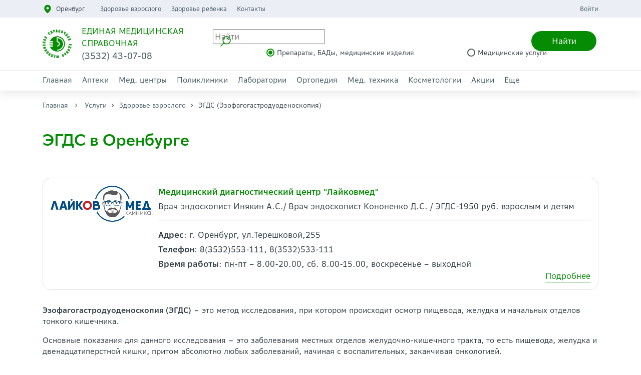

--- FILE ---
content_type: text/html; charset=UTF-8
request_url: https://orenems.ru/uslugi/genhina/egds
body_size: 10034
content:
<!DOCTYPE html>
<html lang="ru-RU">
<head>
    <base href="https://orenems.ru/" />
    <meta charset="UTF-8">
    <meta http-equiv="X-UA-Compatible" content="IE=edge">
    <meta name="viewport" content="width=device-width, initial-scale=1">
        <title>ФГС желудка Оренбург г. - Единая медицинская справочная </title>
    <meta name="description" content="ЭГДС (эзофагогастродуоденоскопия) в медицинских центрах Оренбурга: адреса, телефоны, режим работы - Мы заботимся о вашем здоровье - Единая медицинская справочная"/>
    <meta name="keywords" content="эзофагогастродуоденоскопия, эгдс оренбург" />
    <link rel="canonical" href="https://orenems.ru/uslugi/genhina/egds">	
	<meta name="page-id" content="2123" />
    <link href="/inc/img/favicon.ico" rel='shortcut icon' />
    <link href="/inc/img/favicon.ico" rel='icon' />
    <link href="/inc/img/favicon.ico"  rel='icon' type='image/vnd.microsoft.icon'/>
	<meta name="yandex-verification" content="6e628c9d2eed5767" />
    <meta name="csrf-param" content="_csrf">
<meta name="csrf-token" content="WDh_85UKsU-ZhgH4bYS_AQMR7PFmp-26Yq22_YmAqzg8SRKco0HnIcm_MM8b_epQSGHakgPWmtYowOmFzfXqQA==">

<link href="/assets/vendor_components/bootstrap/dist/css/bootstrap.css" rel="stylesheet">
<link href="/css/m_style.css" rel="stylesheet">
<link href="/inc/css/owl.carousel.min.css" rel="stylesheet">
<link href="/inc/css/owl.theme.default.min.css" rel="stylesheet">
<link href="/inc/css/animate.min.css" rel="stylesheet"><!--<link href="/inc/css/style.less" rel="stylesheet/less">-->
    <link href="/inc/css/style.css?v=5" rel="stylesheet">
    
	<!-- Yandex.Metrika counter -->
	<script type="text/javascript" >
	   (function(m,e,t,r,i,k,a){m[i]=m[i]||function(){(m[i].a=m[i].a||[]).push(arguments)};
	   m[i].l=1*new Date();
	   for (var j = 0; j < document.scripts.length; j++) {if (document.scripts[j].src === r) { return; }}
	   k=e.createElement(t),a=e.getElementsByTagName(t)[0],k.async=1,k.src=r,a.parentNode.insertBefore(k,a)})
	   (window, document, "script", "https://mc.yandex.ru/metrika/tag.js", "ym");
	 
	   ym(20128816, "init", {
			clickmap:true,
			trackLinks:true,
			accurateTrackBounce:true
	   });
	</script>
	<noscript><div><img src="https://mc.yandex.ru/watch/20128816" style="position:absolute; left:-9999px;" alt="" /></div></noscript>
	<!-- /Yandex.Metrika counter -->

</head>
<body>

<header>
    <div class="header-top">
        <div class="nav">
            <div class="container">
                <div class="htop-links left">
                    <div class="select-city">
                        <span class="select-title">Оренбург</span>
                    </div>
                    <ul class="htop-menu">
    <li><a href="uslugi/genhina">Здоровье взрослого</a></li><li><a href="uslugi/service">Здоровье ребенка</a></li><li><a href="kontaktyi">Контакты</a></li></ul>
                    <a href="uslugi/mughina" style="position: absolute; top: -1000px">Здоровье мужчины</a>                </div>
                <div class="htop-links right">
                    <a href="/login">Войти</a>
                </div>
            </div>
        </div>
    </div>
    <div class="header-middle">
        <div class="container">
            <div class="header-middle-container">
                <div class="header-logo">
                    <a href=""><img src="/inc/img/logo.svg" alt=""></a>
                    <div class="logo-info">
                        <div class="logo-title">Единая медицинская справочная</div>
                        <div class="logo-phone">(3532) 43-07-08</div>
                    </div>
                    <div class="header-mobile-button d-lg-none d-xl-none">
                        <div class="city"> </div>
                        <div class="search">Найти</div>
                        <div class="menu-button">
                            <span class="icon-menu-burger">
                                <span class="icon-menu-burger__line"></span>
                            </span>
                        </div>
                    </div>
                </div>
                <div class="header-search">
    <div class="search-top">
        <div class="icon"> </div>
        <input type="text" class="search-field" placeholder="Найти">
        <div class="button-search" data-url="poisk">Найти</div>
        <div class="search-result-block"></div>
    </div>
    <div class="search-bottom">
        <input name="type_good" type="radio" id="radio_3" class="with-gap radio-col-green type_good" checked value="0">
        <label for="radio_3">Препараты, БАДы, медицинские изделия</label>
        <input name="type_good" type="radio" id="radio_4" class="with-gap radio-col-green type_good" value="1">
        <label for="radio_4">Медицинские услуги</label>
    </div>
</div>            </div>
        </div>
    </div>
    <div class="header-bottom">
        <div class="container">
            <div class="header-menu">
    <nav class="main-menu">
    <li class="menu-item"><a href="">Главная</a></li><li class="menu-item"><a href="organization/pharmacy">Аптеки</a>
                <div class="menu-item-content">
                <div class="container">
                <div class="row">
                <div class="col-lg-12 col-block title-category">
                <div class="sub-menu">
                <ul><li><a href="organization/pharmacy/planeta-zdorova-ulica-salmysskogo-45-g-orenburg">Планета Здоровья</a></li><li><a href="organization/pharmacy/apteka-gippokrat-ulica-novaa-12-orenburg-g">Аптека "Гиппократ"</a></li><li><a href="organization/pharmacy/apteka-na-proletarskoj-225-orenburg-g">Аптека "Здравлекфарм"</a></li><li><a href="organization/pharmacy/apteka-gippokrat-na-ulice-kima-25">Аптека "Гиппократ"</a></li><li><a href="organization/pharmacy/apteka-na-donkovceva">Аптека на Донковцева</a></li><li><a href="organization/pharmacy/1670">Аптеки "Вита Экспресс"</a></li><li><a href="organization/pharmacy/kruglosutochnyie-apteki">Круглосуточные аптеки</a></li><li><a href="organization/pharmacy/apteka-dolina-trejd-ul-berezka-26">Аптека "Долина-Трейд"</a></li><li><a href="organization/pharmacy/magnit-apteka">Магнит Аптека</a></li><li><a href="organization/pharmacy/apteka-na-esimova">Аптека на Есимова</a></li><li><a href="organization/pharmacy/apteka-farmaimpeks">Аптека "Фармаимпекс"</a></li><li><a href="organization/pharmacy/1248">Здравсити</a></li><li><a href="organization/pharmacy/apteka-aliya-na-pobede">Здравсити</a></li><li><a href="organization/pharmacy/apteka-aliya">Аптека "Здравсити"</a></li><li><a href="organization/pharmacy/planeta-zdorovya">Планета Здоровья, аптека</a></li><li><a href="organization/pharmacy/1771">Аптека "Экона"</a></li><li><a href="organization/pharmacy/vzroslyie-apteki">Бережная аптека, сеть аптек</a></li><li><a href="organization/pharmacy/giviza">Аптеки Живица</a></li><li><a href="organization/pharmacy/apteka-apelsin">Аптека Апельсин</a></li><li><a href="organization/pharmacy/apteka-apelsin-poselok-prigorodnyj-ulica-lesnaa-d">Аптека Апельсин</a></li><li><a href="organization/pharmacy/432">Аптека "Апрель"</a></li><li><a href="organization/pharmacy/1839">АПТЕКА 56 Плюс</a></li><li><a href="organization/pharmacy/1737">СОВЕТСКАЯ АПТЕКА</a></li><li><a href="organization/pharmacy/1692">Аптека на Советской</a></li><li><a href="organization/pharmacy/apteka-na-kirova">Аптечный пункт КДЦ</a></li><li><a href="organization/pharmacy/apteka-evgeniya">Аптеки низких цен</a></li><li><a href="organization/pharmacy/apteka-kleverfarm-na-karpova-3-1-orenburg-g">Аптека "Клеверфарм"</a></li><li><a href="organization/pharmacy/1772">Саффарм, аптечная сеть</a></li><li><a href="organization/pharmacy/1077">АПТЕКА </a></li><li><a href="organization/pharmacy/aptechnaya-set-provizor">Фармленд, аптечная сеть</a></li><li><a href="organization/pharmacy/1462">Данафарм, аптека</a></li><li><a href="organization/pharmacy/apteka-mikroxirurgiya-glaza">Аптека, Микрохирургия глаза</a></li><li><a href="organization/pharmacy/deshevaya-apteka-vita">Дешевая аптека Витаминка</a></li><li><a href="organization/pharmacy/apteka-alfarma-ul-ckalova-231-orenburg-g">Альфарма </a></li><li><a href="organization/pharmacy/avega">Авега-Фарм, аптека</a></li><li><a href="organization/pharmacy/guz">Областной аптечный склад</a></li><li><a href="organization/pharmacy/1871">Аптечная сеть "Семейная аптека</a></li><li><a href="organization/pharmacy/mega">Аптека Мега</a></li><li><a href="organization/pharmacy/1864">Здоровые люди Оренбург, сеть аптек</a></li><li><a href="organization/pharmacy/1773">Лайм, аптека</a></li></ul></div></div></div></div></div></li><li class="menu-item"><a href="organization/med-centr">Мед. центры</a>
                <div class="menu-item-content">
                <div class="container">
                <div class="row">
                <div class="col-lg-12 col-block title-category">
                <div class="sub-menu">
                <ul><li><a href="organization/med-centr/klinika-doktora-lukanova-orenburg-g">Клиника доктора Лукьянова</a></li><li><a href="organization/med-centr/medicinskaa-kompania-nauka-ckalova-511-orenburg-g">Медицинский компания "Моя Наука"</a></li><li><a href="organization/med-centr/reabilitaczionnyij-czentr-potenczial-orenburg-g">Реабилитационный центр "Потенциал"</a></li><li><a href="organization/med-centr/mediczinskij-czentr-arxi-med">Семейный медицинский центр "АРХИ-МЕД"</a></li><li><a href="organization/med-centr/mediczinskij-czentr-doktor-plyus">Медицинский центр "Доктор плюс"</a></li><li><a href="organization/med-centr/zdorovaya-semya">Клиника с Нуля</a></li><li><a href="organization/med-centr/dinastiya">Медицинский центр "Династия"</a></li><li><a href="organization/med-centr/1600">МИБС г. Оренбург (на базе госпиталя ветеранов войн)      </a></li><li><a href="organization/med-centr/1555">Кабинет мануальной терапии</a></li><li><a href="organization/med-centr/1058">Клиника "ПАРАЦЕЛЬС»</a></li><li><a href="organization/med-centr/1345">Медицинский центр "Акварель"</a></li><li><a href="organization/med-centr/lorp">Слуховые апппараты</a></li><li><a href="organization/med-centr/dimetra">Медицинский центр "Кристалл"</a></li><li><a href="organization/med-centr/mdz">Медицинский диагностический центр «ЛайковМед»</a></li><li><a href="organization/med-centr/koncil">Медицинский центр "Консилиум"</a></li><li><a href="organization/med-centr/ava-centr-potencial-per-televizionnyj-g-orenburg">«АВА-Центр Потенциал»</a></li><li><a href="organization/med-centr/1799">Медицинский центр "Радуга здоровья"</a></li><li><a href="organization/med-centr/ultramed">Медицинский центр  "Клиника Ультрамед"</a></li><li><a href="organization/med-centr/samara">Клиника ВАРИКОЗА НЕТ</a></li><li><a href="organization/med-centr/belyij-ostrov">Белый остров, медицинский лечебно-диагностический центр</a></li><li><a href="organization/med-centr/1319">ФКУЗ "Медико-санитарная часть №56 ФСИН России</a></li><li><a href="organization/med-centr/siti-med">Сити Мед, клиника</a></li><li><a href="organization/med-centr/1608">Медицинский центр "Цито-Мед"</a></li><li><a href="organization/med-centr/1230">Витамин, медицинский центр красоты и здоровья</a></li><li><a href="organization/med-centr/xoroshaya-klinika">Хорошая клиника</a></li><li><a href="organization/med-centr/vizum">Микрохирургия глаза "Визум"</a></li><li><a href="organization/med-centr/1824">Патронажная служба (Услуги сиделки)</a></li><li><a href="organization/med-centr/748">Медицинский центр "Клиника осанки"</a></li><li><a href="organization/med-centr/mntk-mikrohirurgia-glaza-ul-salmysskaa-17-g-orenburg">МНТК Микрохирургия глаза имени академика С. Н. Фёдорова</a></li><li><a href="organization/med-centr/kineziocentr-g-orenburg-per-solanoj-11">ООО "Кинезиоцентр"</a></li><li><a href="organization/med-centr/klinika-orgmu">Клиника ОрГМУ</a></li><li><a href="organization/med-centr/optimalmed">Оптималмед, клиника</a></li><li><a href="organization/med-centr/centr-dializa-b-braun-pr-gagarina-271">Центр диализа Б. Браун</a></li><li><a href="organization/med-centr/semejnyij-ozdorovitelnyij-czentr-mama-i-rebyonok">Семейный Оздоровительный Центр «Мама и Ребёнок»</a></li><li><a href="organization/med-centr/psimedklinik">ПсиМедКлиник</a></li><li><a href="organization/med-centr/marsovo-pole">Марсово поле, оздоровительный центр</a></li><li><a href="organization/med-centr/oblastnoj-czentr-mediczinskoj-reabilitaczii">ГАУЗ "Областной центр медицинской реабилитации"</a></li><li><a href="organization/med-centr/oksimed">Оксимед</a></li><li><a href="organization/med-centr/smotri">Смотри Оренбург</a></li><li><a href="organization/med-centr/mediczinskij-czentr-revita">Медицинский центр "Ревита"</a></li><li><a href="organization/med-centr/mrt">Современная МРТ-томография</a></li><li><a href="organization/med-centr/966">Медицинский центр "Эндокрин"</a></li><li><a href="organization/med-centr/eskulap">Эскулап+</a></li><li><a href="organization/med-centr/orenklinik">Оренклиник</a></li><li><a href="organization/med-centr/klinika-lazernoj">"Варикоза Нет", клиника хирургии</a></li><li><a href="organization/med-centr/protezno-ortopediceskij-reabilitacionnyj-centr-ckalova-151">Протезно ортопедический реабилитационный центр</a></li><li><a href="organization/med-centr/naczionalnyij-mediczinskij-czentr">Национальный медицинский центр</a></li><li><a href="organization/med-centr/1825">Центр "Кинезис"</a></li></ul></div></div></div></div></div></li><li class="menu-item"><a href="organization/polyclinics">Поликлиники</a>
                <div class="menu-item-content">
                <div class="container">
                <div class="row">
                <div class="col-lg-12 col-block title-category">
                <div class="sub-menu">
                <ul><li><a href="organization/polyclinics/polimedika-na-ulice-lipovaa-20-orenburg-g">Поликлиника "Полимедика"</a></li><li><a href="organization/polyclinics/polimedika-proezd-niznij-51-orenburg-g">Поликлиника "Полимедика"</a></li><li><a href="organization/polyclinics/polimedika-ulica-karpova-31-orenburg-g">Поликлиника "Полимедика"</a></li><li><a href="organization/polyclinics/883">Поликлиника №1 ГКБ им. Н.И.Пирогова</a></li><li><a href="organization/polyclinics/885">Поликлиника №2 ГКБ им. Н.И. Пирогова</a></li><li><a href="organization/polyclinics/884">Поликлиника №3 ГКБ им. Н.И. Пирогова</a></li><li><a href="organization/polyclinics/salm">Поликлиника  №4 ГКБ им. Н.И. Пирогова</a></li><li><a href="organization/polyclinics/palliativnaya-pomoshh">Отделение паллиативной медицинской помощи</a></li><li><a href="organization/polyclinics/726">Дневной стационар ГКБ №1</a></li><li><a href="organization/polyclinics/1983">Поликлиника №1 "ГКБ №1" г.Оренбурга</a></li><li><a href="organization/polyclinics/poliklinika-no2-na-majskom-orenburg-g">Поликлиника №2 "ГКБ №1"</a></li><li><a href="organization/polyclinics/1627">Поликлиника №3  "ГКБ №1"</a></li><li><a href="organization/polyclinics/1563">Поликлиника №4 ГКБ №1</a></li><li><a href="organization/polyclinics/pol-st">Поликлиника №5 "ГКБ №1"</a></li><li><a href="organization/polyclinics/1313">Поликлиника №6 "ГКБ №1"</a></li><li><a href="organization/polyclinics/filial-polikliniki-no6-na-prospekte-pobedy-9-orenburg-g">Филиал поликлиники №6  ГКБ №1</a></li><li><a href="organization/polyclinics/1626">Поликлиника №7  "ГКБ №1"</a></li><li><a href="organization/polyclinics/poliklinika-no1-na-nevelskoj-24-orenburg-g">Поликлиника №1 ОКБ №2</a></li><li><a href="organization/polyclinics/784">Поликлиника №2 ОКБ №2</a></li><li><a href="organization/polyclinics/779">Поликлиника №3 ОКБ №2</a></li><li><a href="organization/polyclinics/780">Поликлиника №4 ОКБ №2</a></li><li><a href="organization/polyclinics/781">Поликлиника №5 ОКБ №2</a></li><li><a href="organization/polyclinics/782">Дневной стационар ОКБ №2</a></li><li><a href="organization/polyclinics/783">Дневной стационар ОКБ №2</a></li><li><a href="organization/polyclinics/konsultativnaa-poliklinika-na-aksakova-23-orenburg-g">Консультативная поликлиника ОКБ им. Войнова В.И.</a></li><li><a href="organization/polyclinics/poliklinikano1-bolnicy-rzd-na-kommunarov-8">Поликлиника №1 больницы РЖД</a></li><li><a href="organization/polyclinics/poliklinika-no3-na-narodnoj-81-orenburg-g">Поликлиника №3 больницы РЖД</a></li><li><a href="organization/polyclinics/poliklinika-na-nezinskom-sosse-4-orenburg-g">Поликлиника РБ</a></li><li><a href="organization/polyclinics/1985"> Педиатрический кабинет п. Каргала</a></li><li><a href="organization/polyclinics/1984">Амбулатория пос. Кушкуль</a></li><li><a href="organization/polyclinics/882">Стоматологическая поликлиника  №3</a></li></ul></div></div></div></div></div></li><li class="menu-item"><a href="organization/laboratory">Лаборатории</a>
                <div class="menu-item-content">
                <div class="container">
                <div class="row">
                <div class="col-lg-12 col-block title-category">
                <div class="sub-menu">
                <ul><li><a href="organization/laboratory/mediczinskaya-kompaniya-nauka-orenburg">Медицинский компания "Наука"</a></li><li><a href="organization/laboratory/invitro">INVITRO</a></li><li><a href="organization/laboratory/ekspress-test-na-vich">INVITRO</a></li><li><a href="organization/laboratory/1282">ГБУЗ "Оренбургская областная клиническая станция переливания крови"</a></li><li><a href="organization/laboratory/baklab">INVITRO</a></li><li><a href="organization/laboratory/genetika">Генетическое отделение клиники ОрГМУ</a></li><li><a href="organization/laboratory/spid">«Оренбургский Центр по профилактике и борьбе со СПИД»</a></li><li><a href="organization/laboratory/laboratornaya-sluzhba-xeliks">Лаборатория Хеликс</a></li><li><a href="organization/laboratory/laboratornaya-posuda">ООО "Форт"</a></li></ul></div></div></div></div></div></li><li class="menu-item"><a href="organization/ortopediya">Ортопедия</a></li><li class="menu-item"><a href="organization/mediczinskaya-texnika">Мед. техника</a></li><li class="menu-item"><a href="organization/cosmetology">Косметологии</a>
                <div class="menu-item-content">
                <div class="container">
                <div class="row">
                <div class="col-lg-12 col-block title-category">
                <div class="sub-menu">
                <ul><li><a href="organization/cosmetology/910">Медицинский центр "Акварель"</a></li><li><a href="organization/cosmetology/903">Медицинский центр "Кристалл"</a></li><li><a href="organization/cosmetology/doktor">Медицинский центр  "Акварель"</a></li><li><a href="organization/cosmetology/kosmetologiya-angel-beauty">Косметология "Angel Beauty"</a></li><li><a href="organization/cosmetology/makc">Центр Современной Косметологии "МаксМедГрупп" </a></li><li><a href="organization/cosmetology/maxicur">Медицинский центр "Радуга здоровья"</a></li><li><a href="organization/cosmetology/kosmet-1">Оренбургская городская косметологическая лечебница (Косметология №1)</a></li><li><a href="organization/cosmetology/kosmetologia">ELEON, клиника здоровья и красоты</a></li></ul></div></div></div></div></div></li><li class="menu-item"><a href="acsii">Акции</a>
                <div class="menu-item-content">
                <div class="container">
                <div class="row">
                <div class="col-lg-12 col-block title-category">
                <div class="sub-menu">
                <ul><li><a href="acsii/ocenite-uroven-vitamina-d-i-mineralov-so-skidkoj-15">Оцените уровень Витамина D и минералов -15%</a></li><li><a href="acsii/predlagaem-projti-samye-popularnye-issledovania-po-supercene-orenburg-g">Выявите причину аллергии</a></li></ul></div></div></div></div></div></li><li class="menu-item"><a href="ese">Еще</a></li>    </nav>
</div>        </div>
    </div>
</header>
<div class="header-back-off"></div>

<div class="choose-city-overflow">
    <div class="choose-city">
        <div class="city-close-button">
            <span class="icon-city-burger">
                <span class="icon-city-burger__line"></span>
            </span>
        </div>
        <div class="title">Выберите город:</div>
        <div class="city-section">
            
                <div class="city-section-region">Оренбургская область</div>
                <div class="city-section-container" data-val="1"><a href="/" class="city-section-item" data-val="3">Оренбург</a><a href="/orsk/" class="city-section-item" data-val="4">Орск</a><a href="/buguruslan/" class="city-section-item" data-val="6">Бугуруслан</a><a href="/buzuluk/" class="city-section-item" data-val="7">Бузулук</a><a href="/novotroick/" class="city-section-item" data-val="8">Новотроицк</a><a href="/novosergievka/" class="city-section-item" data-val="9">Новосергиевка</a><a href="/sorochinsk/" class="city-section-item" data-val="10">Сорочинск</a><a href="/sol-ileck/" class="city-section-item" data-val="11">Соль-Илецк</a><a href="/Abdulino/" class="city-section-item" data-val="12">Абдулино</a><a href="/totskoye/" class="city-section-item" data-val="13">Тоцкое</a></div>
                <div class="city-section-region">Республика Башкортостан</div>
                <div class="city-section-container" data-val="2"><a href="/ufa/" class="city-section-item" data-val="5">Уфа</a></div>        </div>
    </div>
</div><div class="search-overflow">
    <div class="search-form">
        <div class="search-close-button">
            <span class="icon-search-burger">
                <span class="icon-search-burger__line"></span>
            </span>
        </div>
        <div class="search-container">
            <div class="search-top">
                <div class="icon"> </div>
                <input type="text" class="search-field" placeholder="Найти" data-desktop="0">
                <div class="button-search" data-url="poisk">Найти</div>
                <div class="search-result-block"></div>
            </div>
            <div class="search-bottom">
                <input name="type_good_2" type="radio" id="search_radio_3" class="with-gap radio-col-green type_good" checked value="0">
                <label for="search_radio_3">Препараты, БАДы, медицинские изделия</label>
                <input name="type_good_2" type="radio" id="search_radio_4" class="with-gap radio-col-green type_good" value="1">
                <label for="search_radio_4">Медицинские услуги</label>
            </div>
        </div>
    </div>
</div>
<div class="mobile-menu">
    <div class="mobile-header">
        <div class="select-city">
            <span class="select-title">Оренбург</span>
        </div>
        <div class="menu-button">
            <span class="icon-menu-burger">
                <span class="icon-menu-burger__line"></span>
            </span>
        </div>
    </div>
    <div class="mobile-content">
        <nav class="main-menu">
    <li class="menu-item"><a href="">Главная</a></li><li class="menu-item"><a href="organization/pharmacy">Аптеки</a>
                <div class="toogle-sub-menu">
                    <i class="fa fa-plus-circle active" aria-hidden="true"></i>
                    <i class="fa fa-minus-circle" aria-hidden="true"></i>
                </div>
                <div class="menu-item-content">
                <div class="container">
                <div class="row">
                <div class="col-lg-12 col-block title-category">
                <div class="sub-menu">
                <ul><li><a href="organization/pharmacy/planeta-zdorova-ulica-salmysskogo-45-g-orenburg">Планета Здоровья</a></li><li><a href="organization/pharmacy/apteka-gippokrat-ulica-novaa-12-orenburg-g">Аптека "Гиппократ"</a></li><li><a href="organization/pharmacy/apteka-na-proletarskoj-225-orenburg-g">Аптека "Здравлекфарм"</a></li><li><a href="organization/pharmacy/apteka-gippokrat-na-ulice-kima-25">Аптека "Гиппократ"</a></li><li><a href="organization/pharmacy/apteka-na-donkovceva">Аптека на Донковцева</a></li><li><a href="organization/pharmacy/1670">Аптеки "Вита Экспресс"</a></li><li><a href="organization/pharmacy/kruglosutochnyie-apteki">Круглосуточные аптеки</a></li><li><a href="organization/pharmacy/apteka-dolina-trejd-ul-berezka-26">Аптека "Долина-Трейд"</a></li><li><a href="organization/pharmacy/magnit-apteka">Магнит Аптека</a></li><li><a href="organization/pharmacy/apteka-na-esimova">Аптека на Есимова</a></li><li><a href="organization/pharmacy/apteka-farmaimpeks">Аптека "Фармаимпекс"</a></li><li><a href="organization/pharmacy/1248">Здравсити</a></li><li><a href="organization/pharmacy/apteka-aliya-na-pobede">Здравсити</a></li><li><a href="organization/pharmacy/apteka-aliya">Аптека "Здравсити"</a></li><li><a href="organization/pharmacy/planeta-zdorovya">Планета Здоровья, аптека</a></li><li><a href="organization/pharmacy/1771">Аптека "Экона"</a></li><li><a href="organization/pharmacy/vzroslyie-apteki">Бережная аптека, сеть аптек</a></li><li><a href="organization/pharmacy/giviza">Аптеки Живица</a></li><li><a href="organization/pharmacy/apteka-apelsin">Аптека Апельсин</a></li><li><a href="organization/pharmacy/apteka-apelsin-poselok-prigorodnyj-ulica-lesnaa-d">Аптека Апельсин</a></li><li><a href="organization/pharmacy/432">Аптека "Апрель"</a></li><li><a href="organization/pharmacy/1839">АПТЕКА 56 Плюс</a></li><li><a href="organization/pharmacy/1737">СОВЕТСКАЯ АПТЕКА</a></li><li><a href="organization/pharmacy/1692">Аптека на Советской</a></li><li><a href="organization/pharmacy/apteka-na-kirova">Аптечный пункт КДЦ</a></li><li><a href="organization/pharmacy/apteka-evgeniya">Аптеки низких цен</a></li><li><a href="organization/pharmacy/apteka-kleverfarm-na-karpova-3-1-orenburg-g">Аптека "Клеверфарм"</a></li><li><a href="organization/pharmacy/1772">Саффарм, аптечная сеть</a></li><li><a href="organization/pharmacy/1077">АПТЕКА </a></li><li><a href="organization/pharmacy/aptechnaya-set-provizor">Фармленд, аптечная сеть</a></li><li><a href="organization/pharmacy/1462">Данафарм, аптека</a></li><li><a href="organization/pharmacy/apteka-mikroxirurgiya-glaza">Аптека, Микрохирургия глаза</a></li><li><a href="organization/pharmacy/deshevaya-apteka-vita">Дешевая аптека Витаминка</a></li><li><a href="organization/pharmacy/apteka-alfarma-ul-ckalova-231-orenburg-g">Альфарма </a></li><li><a href="organization/pharmacy/avega">Авега-Фарм, аптека</a></li><li><a href="organization/pharmacy/guz">Областной аптечный склад</a></li><li><a href="organization/pharmacy/1871">Аптечная сеть "Семейная аптека</a></li><li><a href="organization/pharmacy/mega">Аптека Мега</a></li><li><a href="organization/pharmacy/1864">Здоровые люди Оренбург, сеть аптек</a></li><li><a href="organization/pharmacy/1773">Лайм, аптека</a></li></ul></div></div></div></div></div></li><li class="menu-item"><a href="organization/med-centr">Мед. центры</a>
                <div class="toogle-sub-menu">
                    <i class="fa fa-plus-circle active" aria-hidden="true"></i>
                    <i class="fa fa-minus-circle" aria-hidden="true"></i>
                </div>
                <div class="menu-item-content">
                <div class="container">
                <div class="row">
                <div class="col-lg-12 col-block title-category">
                <div class="sub-menu">
                <ul><li><a href="organization/med-centr/klinika-doktora-lukanova-orenburg-g">Клиника доктора Лукьянова</a></li><li><a href="organization/med-centr/medicinskaa-kompania-nauka-ckalova-511-orenburg-g">Медицинский компания "Моя Наука"</a></li><li><a href="organization/med-centr/reabilitaczionnyij-czentr-potenczial-orenburg-g">Реабилитационный центр "Потенциал"</a></li><li><a href="organization/med-centr/mediczinskij-czentr-arxi-med">Семейный медицинский центр "АРХИ-МЕД"</a></li><li><a href="organization/med-centr/mediczinskij-czentr-doktor-plyus">Медицинский центр "Доктор плюс"</a></li><li><a href="organization/med-centr/zdorovaya-semya">Клиника с Нуля</a></li><li><a href="organization/med-centr/dinastiya">Медицинский центр "Династия"</a></li><li><a href="organization/med-centr/1600">МИБС г. Оренбург (на базе госпиталя ветеранов войн)      </a></li><li><a href="organization/med-centr/1555">Кабинет мануальной терапии</a></li><li><a href="organization/med-centr/1058">Клиника "ПАРАЦЕЛЬС»</a></li><li><a href="organization/med-centr/1345">Медицинский центр "Акварель"</a></li><li><a href="organization/med-centr/lorp">Слуховые апппараты</a></li><li><a href="organization/med-centr/dimetra">Медицинский центр "Кристалл"</a></li><li><a href="organization/med-centr/mdz">Медицинский диагностический центр «ЛайковМед»</a></li><li><a href="organization/med-centr/koncil">Медицинский центр "Консилиум"</a></li><li><a href="organization/med-centr/ava-centr-potencial-per-televizionnyj-g-orenburg">«АВА-Центр Потенциал»</a></li><li><a href="organization/med-centr/1799">Медицинский центр "Радуга здоровья"</a></li><li><a href="organization/med-centr/ultramed">Медицинский центр  "Клиника Ультрамед"</a></li><li><a href="organization/med-centr/samara">Клиника ВАРИКОЗА НЕТ</a></li><li><a href="organization/med-centr/belyij-ostrov">Белый остров, медицинский лечебно-диагностический центр</a></li><li><a href="organization/med-centr/1319">ФКУЗ "Медико-санитарная часть №56 ФСИН России</a></li><li><a href="organization/med-centr/siti-med">Сити Мед, клиника</a></li><li><a href="organization/med-centr/1608">Медицинский центр "Цито-Мед"</a></li><li><a href="organization/med-centr/1230">Витамин, медицинский центр красоты и здоровья</a></li><li><a href="organization/med-centr/xoroshaya-klinika">Хорошая клиника</a></li><li><a href="organization/med-centr/vizum">Микрохирургия глаза "Визум"</a></li><li><a href="organization/med-centr/1824">Патронажная служба (Услуги сиделки)</a></li><li><a href="organization/med-centr/748">Медицинский центр "Клиника осанки"</a></li><li><a href="organization/med-centr/mntk-mikrohirurgia-glaza-ul-salmysskaa-17-g-orenburg">МНТК Микрохирургия глаза имени академика С. Н. Фёдорова</a></li><li><a href="organization/med-centr/kineziocentr-g-orenburg-per-solanoj-11">ООО "Кинезиоцентр"</a></li><li><a href="organization/med-centr/klinika-orgmu">Клиника ОрГМУ</a></li><li><a href="organization/med-centr/optimalmed">Оптималмед, клиника</a></li><li><a href="organization/med-centr/centr-dializa-b-braun-pr-gagarina-271">Центр диализа Б. Браун</a></li><li><a href="organization/med-centr/semejnyij-ozdorovitelnyij-czentr-mama-i-rebyonok">Семейный Оздоровительный Центр «Мама и Ребёнок»</a></li><li><a href="organization/med-centr/psimedklinik">ПсиМедКлиник</a></li><li><a href="organization/med-centr/marsovo-pole">Марсово поле, оздоровительный центр</a></li><li><a href="organization/med-centr/oblastnoj-czentr-mediczinskoj-reabilitaczii">ГАУЗ "Областной центр медицинской реабилитации"</a></li><li><a href="organization/med-centr/oksimed">Оксимед</a></li><li><a href="organization/med-centr/smotri">Смотри Оренбург</a></li><li><a href="organization/med-centr/mediczinskij-czentr-revita">Медицинский центр "Ревита"</a></li><li><a href="organization/med-centr/mrt">Современная МРТ-томография</a></li><li><a href="organization/med-centr/966">Медицинский центр "Эндокрин"</a></li><li><a href="organization/med-centr/eskulap">Эскулап+</a></li><li><a href="organization/med-centr/orenklinik">Оренклиник</a></li><li><a href="organization/med-centr/klinika-lazernoj">"Варикоза Нет", клиника хирургии</a></li><li><a href="organization/med-centr/protezno-ortopediceskij-reabilitacionnyj-centr-ckalova-151">Протезно ортопедический реабилитационный центр</a></li><li><a href="organization/med-centr/naczionalnyij-mediczinskij-czentr">Национальный медицинский центр</a></li><li><a href="organization/med-centr/1825">Центр "Кинезис"</a></li></ul></div></div></div></div></div></li><li class="menu-item"><a href="organization/polyclinics">Поликлиники</a>
                <div class="toogle-sub-menu">
                    <i class="fa fa-plus-circle active" aria-hidden="true"></i>
                    <i class="fa fa-minus-circle" aria-hidden="true"></i>
                </div>
                <div class="menu-item-content">
                <div class="container">
                <div class="row">
                <div class="col-lg-12 col-block title-category">
                <div class="sub-menu">
                <ul><li><a href="organization/polyclinics/polimedika-na-ulice-lipovaa-20-orenburg-g">Поликлиника "Полимедика"</a></li><li><a href="organization/polyclinics/polimedika-proezd-niznij-51-orenburg-g">Поликлиника "Полимедика"</a></li><li><a href="organization/polyclinics/polimedika-ulica-karpova-31-orenburg-g">Поликлиника "Полимедика"</a></li><li><a href="organization/polyclinics/883">Поликлиника №1 ГКБ им. Н.И.Пирогова</a></li><li><a href="organization/polyclinics/885">Поликлиника №2 ГКБ им. Н.И. Пирогова</a></li><li><a href="organization/polyclinics/884">Поликлиника №3 ГКБ им. Н.И. Пирогова</a></li><li><a href="organization/polyclinics/salm">Поликлиника  №4 ГКБ им. Н.И. Пирогова</a></li><li><a href="organization/polyclinics/palliativnaya-pomoshh">Отделение паллиативной медицинской помощи</a></li><li><a href="organization/polyclinics/726">Дневной стационар ГКБ №1</a></li><li><a href="organization/polyclinics/1983">Поликлиника №1 "ГКБ №1" г.Оренбурга</a></li><li><a href="organization/polyclinics/poliklinika-no2-na-majskom-orenburg-g">Поликлиника №2 "ГКБ №1"</a></li><li><a href="organization/polyclinics/1627">Поликлиника №3  "ГКБ №1"</a></li><li><a href="organization/polyclinics/1563">Поликлиника №4 ГКБ №1</a></li><li><a href="organization/polyclinics/pol-st">Поликлиника №5 "ГКБ №1"</a></li><li><a href="organization/polyclinics/1313">Поликлиника №6 "ГКБ №1"</a></li><li><a href="organization/polyclinics/filial-polikliniki-no6-na-prospekte-pobedy-9-orenburg-g">Филиал поликлиники №6  ГКБ №1</a></li><li><a href="organization/polyclinics/1626">Поликлиника №7  "ГКБ №1"</a></li><li><a href="organization/polyclinics/poliklinika-no1-na-nevelskoj-24-orenburg-g">Поликлиника №1 ОКБ №2</a></li><li><a href="organization/polyclinics/784">Поликлиника №2 ОКБ №2</a></li><li><a href="organization/polyclinics/779">Поликлиника №3 ОКБ №2</a></li><li><a href="organization/polyclinics/780">Поликлиника №4 ОКБ №2</a></li><li><a href="organization/polyclinics/781">Поликлиника №5 ОКБ №2</a></li><li><a href="organization/polyclinics/782">Дневной стационар ОКБ №2</a></li><li><a href="organization/polyclinics/783">Дневной стационар ОКБ №2</a></li><li><a href="organization/polyclinics/konsultativnaa-poliklinika-na-aksakova-23-orenburg-g">Консультативная поликлиника ОКБ им. Войнова В.И.</a></li><li><a href="organization/polyclinics/poliklinikano1-bolnicy-rzd-na-kommunarov-8">Поликлиника №1 больницы РЖД</a></li><li><a href="organization/polyclinics/poliklinika-no3-na-narodnoj-81-orenburg-g">Поликлиника №3 больницы РЖД</a></li><li><a href="organization/polyclinics/poliklinika-na-nezinskom-sosse-4-orenburg-g">Поликлиника РБ</a></li><li><a href="organization/polyclinics/1985"> Педиатрический кабинет п. Каргала</a></li><li><a href="organization/polyclinics/1984">Амбулатория пос. Кушкуль</a></li><li><a href="organization/polyclinics/882">Стоматологическая поликлиника  №3</a></li></ul></div></div></div></div></div></li><li class="menu-item"><a href="organization/laboratory">Лаборатории</a>
                <div class="toogle-sub-menu">
                    <i class="fa fa-plus-circle active" aria-hidden="true"></i>
                    <i class="fa fa-minus-circle" aria-hidden="true"></i>
                </div>
                <div class="menu-item-content">
                <div class="container">
                <div class="row">
                <div class="col-lg-12 col-block title-category">
                <div class="sub-menu">
                <ul><li><a href="organization/laboratory/mediczinskaya-kompaniya-nauka-orenburg">Медицинский компания "Наука"</a></li><li><a href="organization/laboratory/invitro">INVITRO</a></li><li><a href="organization/laboratory/ekspress-test-na-vich">INVITRO</a></li><li><a href="organization/laboratory/1282">ГБУЗ "Оренбургская областная клиническая станция переливания крови"</a></li><li><a href="organization/laboratory/baklab">INVITRO</a></li><li><a href="organization/laboratory/genetika">Генетическое отделение клиники ОрГМУ</a></li><li><a href="organization/laboratory/spid">«Оренбургский Центр по профилактике и борьбе со СПИД»</a></li><li><a href="organization/laboratory/laboratornaya-sluzhba-xeliks">Лаборатория Хеликс</a></li><li><a href="organization/laboratory/laboratornaya-posuda">ООО "Форт"</a></li></ul></div></div></div></div></div></li><li class="menu-item"><a href="organization/ortopediya">Ортопедия</a></li><li class="menu-item"><a href="organization/mediczinskaya-texnika">Мед. техника</a></li><li class="menu-item"><a href="organization/cosmetology">Косметологии</a>
                <div class="toogle-sub-menu">
                    <i class="fa fa-plus-circle active" aria-hidden="true"></i>
                    <i class="fa fa-minus-circle" aria-hidden="true"></i>
                </div>
                <div class="menu-item-content">
                <div class="container">
                <div class="row">
                <div class="col-lg-12 col-block title-category">
                <div class="sub-menu">
                <ul><li><a href="organization/cosmetology/910">Медицинский центр "Акварель"</a></li><li><a href="organization/cosmetology/903">Медицинский центр "Кристалл"</a></li><li><a href="organization/cosmetology/doktor">Медицинский центр  "Акварель"</a></li><li><a href="organization/cosmetology/kosmetologiya-angel-beauty">Косметология "Angel Beauty"</a></li><li><a href="organization/cosmetology/makc">Центр Современной Косметологии "МаксМедГрупп" </a></li><li><a href="organization/cosmetology/maxicur">Медицинский центр "Радуга здоровья"</a></li><li><a href="organization/cosmetology/kosmet-1">Оренбургская городская косметологическая лечебница (Косметология №1)</a></li><li><a href="organization/cosmetology/kosmetologia">ELEON, клиника здоровья и красоты</a></li></ul></div></div></div></div></div></li><li class="menu-item"><a href="acsii">Акции</a>
                <div class="toogle-sub-menu">
                    <i class="fa fa-plus-circle active" aria-hidden="true"></i>
                    <i class="fa fa-minus-circle" aria-hidden="true"></i>
                </div>
                <div class="menu-item-content">
                <div class="container">
                <div class="row">
                <div class="col-lg-12 col-block title-category">
                <div class="sub-menu">
                <ul><li><a href="acsii/ocenite-uroven-vitamina-d-i-mineralov-so-skidkoj-15">Оцените уровень Витамина D и минералов -15%</a></li><li><a href="acsii/predlagaem-projti-samye-popularnye-issledovania-po-supercene-orenburg-g">Выявите причину аллергии</a></li></ul></div></div></div></div></div></li><li class="menu-item"><a href="ese">Еще</a></li></nav>        <ul class="htop-menu">
    <li><a href="uslugi/genhina">Здоровье взрослого</a></li><li><a href="uslugi/service">Здоровье ребенка</a></li><li><a href="kontaktyi">Контакты</a></li></ul>
    </div>
    <div class="mobile-footer">
        <div class="work-time">
    <div class="c1">Режим работы</div>
    <div>Понедельник - пятница: 08.15 - 19.00</div>
    <div>Суббота - воскресенье: 9.00-19.00</div>
</div>
<div class="contacts">
    <div class="phone">
        <a href="tel:83532430788"><i class="fa fa-phone"></i>(3532) 43-07-08</a>
    </div>
    <div class="mail">
        <a href="mailto:ed_med@bk.ru" rel="nofollow"><i class="fa fa-envelope"></i>ed_med@bk.ru</a>
    </div>
    <div class="social">
        <a href="https://vk.com/id203260777" target="_blank" class="vk">
            <i class="fa fa-vk"></i>
        </a>
        <a href="https://ok.ru/profile9228868793" target="_blank" class="odnoklassniki">
            <i class="fa fa-odnoklassniki"></i>
        </a>
    </div>
</div>
<div class="copyright">
    <span class="name">Единая медицинская справочная</span>
    <span class="">© 2026</span>
</div>    </div>
</div>


            <div class="breadcrumbs">
                <div class="container">
                    <a href="/">Главная</a>
                    <i class="fa fa-angle-right"></i>
                    <a href="uslugi">Услуги</a><i class="fa fa-angle-right"></i><a href="uslugi/genhina">Здоровье взрослого</a><i class="fa fa-angle-right"></i><span>ЭГДС (Эзофагогастродуоденоскопия)</span>
                </div>
            </div>
<div class="container">
    <div class="row">
        <div class="col">
            <h1>ЭГДС в Оренбурге</h1>
        </div>
    </div>
</div>


<div class="page-content">
    <div class="container">
        <div class="row">
            <div class="col">
                <div class="category">
    <div class="category-container">
        
                <div class="item">
                    <div class="item-container">
                        <div class="l">
                            <div class="image">
                                <img src="/web/uploads/pages_files/2153/additional/8grymb.png" alt="">
                            </div>
                        </div>
                        <div class="r">
                            <div class="title"><a href="uslugi/genhina/egds/mediczinskij-diagnosticheskij-czentr">Медицинский диагностический центр "Лайковмед"</a></div>
                            <div class="introtext">Врач эндоскопист Инякин А.С./ Врач эндоскопист Кононенко Д.С. / ЭГДС-1950 руб. взрослым и детям</div>
                            <hr>
                            <div class="address"><b>Адрес</b>: г. Оренбург, ул.Терешковой,255</div>
                            <div class="phone"><b>Телефон</b>: 8(3532)553-111, 8(3532)533-111</div>
                            <div class="worktime"><b>Время работы</b>: пн-пт – 8.00-20.00, сб. 8.00-15.00, воскресенье – выходной</div>
                        </div>
                    </div>
                    <div class="goto">
                        <a href="uslugi/genhina/egds/mediczinskij-diagnosticheskij-czentr">Подробнее</a>
                    </div>
                </div>    </div>
</div>
<p><strong>Эзофагогастродуоденоскопия (ЭГДС)</strong> &ndash; это метод исследования, при котором происходит осмотр пищевода, желудка и начальных отделов тонкого кишечника.</p>
<p>Основные показания для данного исследования &ndash; это заболевания местных отделов желудочно-кишечного тракта, то есть пищевода, желудка и двенадцатиперстной кишки, притом абсолютно любых заболеваний, начиная с воспалительных, заканчивая онкологией.</p>
<p><strong>ЭГДС</strong>&nbsp;показано проводить при наличии подозрений на патологические очаги пищевода, тонкого кишечника, желудка. То есть, если у больного имеется симптоматика, которая указывает на наличие заболеваний данных органов:</p>
<ul>
<li>отрыжка;</li>
<li>изжога;</li>
<li>дискомфорт во время проглатывания пищи;</li>
<li>ощущения рези в пищеводе.</li>
</ul>
<p>При помощи зонда можно с большой точностью определить наличие рубцов, непроходимости в месте перехода устья в желудок, свищей, дивертикул, новообразований. Далее, по мере прохождения зонда по системе пищеварения, гастроскопия позволяет провести обнаружение эрозий, кровотечений, язвенных поражений, опухолевых процессов, дивертикул тонкого кишечника, желудка.<span id="ctrlcopy"><br /><br /></span></p><div class="comments">
    <h3>Комментарии</h3>
    <p>Комментарии к материалу отсутствуют</p>    
    <h3>Оставить комментарий</h3>
    <form action="/comments-add" method="post" enctype="multipart/form-data">
<input type="hidden" name="_csrf" value="WDh_85UKsU-ZhgH4bYS_AQMR7PFmp-26Yq22_YmAqzg8SRKco0HnIcm_MM8b_epQSGHakgPWmtYowOmFzfXqQA==">    <input type="hidden" name="Comments[page_id]" value="2123">
    <div class="comments-form">
        <div class="row">
            <div class="col-sm-6">
                <div class="form-group">
                    <label class="control-label" for="comment-name">Имя</label>
                    <input type="text" id="comment-name" class="form-control" name="Comments[name]">
                    <div class="help-block help-block-name"></div>
                </div>
            </div>
            <div class="col-sm-6">
                <div class="form-group">
                    <label class="control-label" for="comment-email">Электронная почта</label>
                    <input type="text" id="comment-email" class="form-control" name="Comments[email]">
                    <div class="help-block help-block-email"></div>
                </div>
            </div>
        </div>
        <div class="row">
            <div class="col-sm-6">
                <div class="form-group">
                    <div class="stars">
                        <input type="radio" name="Comments[rating]" id="star-5" value="5">
                        <label for="star-5"><i class="fa fa-star"></i></label>
                        <input type="radio" name="Comments[rating]" id="star-4" value="4">
                        <label for="star-4"><i class="fa fa-star"></i></label>
                        <input type="radio" name="Comments[rating]" id="star-3" value="3">
                        <label for="star-3"><i class="fa fa-star"></i></label>
                        <input type="radio" name="Comments[rating]" id="star-2" value="2">
                        <label for="star-2"><i class="fa fa-star"></i></label>
                        <input type="radio" name="Comments[rating]" id="star-1" value="1">
                        <label for="star-1"><i class="fa fa-star"></i></label>
                    </div>
                </div>
            </div>
        </div>
        <div class="row">
            <div class="col-sm-12">
                <div class="form-group">
                    <label class="control-label" for="comment-comment">Сообщение</label>
                    <textarea id="comment-comment" class="form-control" name="Comments[comment]" rows="10"></textarea>
                    <div class="help-block help-block-comment"></div>
                </div>
            </div>
        </div>
        <div class="row">
            <div class="col-sm-12">
                <div class="form-group">
                    <input type="hidden" id="w0-comments-recaptcha" name="Comments[reCaptcha]"><div id="w0-comments-recaptcha-recaptcha" class="g-recaptcha " data-sitekey="6Lfk5ucoAAAAAOC4MdiKCRbR35jDTYlY88ANx13U" data-input-id="w0-comments-recaptcha" data-form-id=""></div>                    <div class="help-block help-block-reCaptcha"></div>
                </div>
            </div>
        </div>
        <div class="row">
            <div class="col-sm-12">
                <div class="form-group">
                    <input type="checkbox" id="md_checkbox" name="agreement" class="filled-in chk-col-black" value="1">
                    <label for="md_checkbox" class="agreement">С <a href="/politika-obrabotki-personalnyh-dannyh" target="_blank">согласием на обработку персональных данных</a> ознакомлен(а) и согласен(а)</label>
                    <div class="help-block help-block-agreement"></div>
                </div>
            </div>
        </div>
        <div class="row">
            <div class="col-sm-12">
                <div class="form-group">
                    <input type="submit" id="comment-email" class="btn btn-dark" value="Отправить">
                    <div class="help-block help-block-submit"></div>
                </div>
            </div>
        </div>
    </div>
    </form></div>            </div>
        </div>
    </div>
</div>

<footer>
    <div class="container">
    <div class="row footer-top">
        <div class="col-left">
            <div class="footer-menu">
                <ul>
                <li><a href="">Главная</a></li><li><a href="kontaktyi">Контакты</a></li><li><a href="prajs-list">Новости</a></li><li><a href="article">Статьи</a></li><li><a href="tovaryi-i-uslugi">Товары и услуги</a></li><li><a href="vopros-otvet">Вопрос-ответ</a></li>                </ul>
            </div>
            <div class="work-time">
                <div class="c1">Режим работы</div>
                <div>Понедельник - пятница: 08.15 - 19.00</div>
                <div>Суббота - воскресенье: 9.00-19.00</div>
            </div>
        </div>
        <div class="col-right">
            <div class="contacts">
                <div class="phone">
                    <a href="tel:83532430788"><i class="fa fa-phone"></i>(3532) 43-07-08</a>
                </div>
                <div class="mail">
                    <a href="mailto:ed_med@bk.ru" rel="nofollow"><i class="fa fa-envelope"></i>ed_med@bk.ru</a>
                </div>
                <div class="social">
                    <a href="https://vk.com/id203260777" target="_blank" class="vk">
                        <i class="fa fa-vk"></i>
                    </a>
                    <a href="https://ok.ru/profile9228868793" target="_blank" class="odnoklassniki">
                        <i class="fa fa-odnoklassniki"></i>
                    </a>
                </div>
            </div>
        </div>
    </div>
    <div class="row">
        <div class="col copyright">
            <span class="name">Единая медицинская справочная</span>
            <span class="">© 2026</span>
        </div>
    </div>
</div></footer>

<script src="//www.google.com/recaptcha/api.js?hl=ru&amp;render=explicit&amp;onload=recaptchaOnloadCallback" async defer></script>
<script src="/assets/23dba96b/jquery.js"></script>
<script src="/assets/3f1dac59/yii.js"></script>
<script src="/inc/js/owl.carousel.min.js"></script>
<script src="/inc/js/masonry.pkgd.min.js"></script>
<script src="/assets/vendor_components/bootstrap/dist/js/bootstrap.js"></script>
<script src="/assets/vendor_components/jquery-steps-master/lib/jquery.cookie-1.3.1.js"></script>
<script src="/inc/js/script.js?v=3"></script>
<script>function recaptchaOnloadCallback() {
    "use strict";
    jQuery(".g-recaptcha").each(function () {
        const reCaptcha = jQuery(this);
        if (reCaptcha.data("recaptcha-client-id") === undefined) {
            const recaptchaClientId = grecaptcha.render(reCaptcha.attr("id"), {
                "callback": function (response) {
                    if (reCaptcha.data("form-id") !== "") {
                        jQuery("#" + reCaptcha.data("input-id"), "#" + reCaptcha.data("form-id")).val(response)
                            .trigger("change");
                    } else {
                        jQuery("#" + reCaptcha.data("input-id")).val(response).trigger("change");
                    }

                    if (reCaptcha.attr("data-callback")) {
                        eval("(" + reCaptcha.attr("data-callback") + ")(response)");
                    }
                },
                "expired-callback": function () {
                    if (reCaptcha.data("form-id") !== "") {
                        jQuery("#" + reCaptcha.data("input-id"), "#" + reCaptcha.data("form-id")).val("");
                    } else {
                        jQuery("#" + reCaptcha.data("input-id")).val("");
                    }

                    if (reCaptcha.attr("data-expired-callback")) {
                        eval("(" + reCaptcha.attr("data-expired-callback") + ")()");
                    }
                },
            });
            reCaptcha.data("recaptcha-client-id", recaptchaClientId);
        }
    });
}
//Cтраница поиска
let search_page = 'poisk';</script><script src="//code.jivosite.com/widget/Op0TPdyOob" async></script>
</body>
</html>


--- FILE ---
content_type: text/html; charset=utf-8
request_url: https://www.google.com/recaptcha/api2/anchor?ar=1&k=6Lfk5ucoAAAAAOC4MdiKCRbR35jDTYlY88ANx13U&co=aHR0cHM6Ly9vcmVuZW1zLnJ1OjQ0Mw..&hl=ru&v=PoyoqOPhxBO7pBk68S4YbpHZ&size=normal&anchor-ms=20000&execute-ms=30000&cb=fvtb31ksix7f
body_size: 49446
content:
<!DOCTYPE HTML><html dir="ltr" lang="ru"><head><meta http-equiv="Content-Type" content="text/html; charset=UTF-8">
<meta http-equiv="X-UA-Compatible" content="IE=edge">
<title>reCAPTCHA</title>
<style type="text/css">
/* cyrillic-ext */
@font-face {
  font-family: 'Roboto';
  font-style: normal;
  font-weight: 400;
  font-stretch: 100%;
  src: url(//fonts.gstatic.com/s/roboto/v48/KFO7CnqEu92Fr1ME7kSn66aGLdTylUAMa3GUBHMdazTgWw.woff2) format('woff2');
  unicode-range: U+0460-052F, U+1C80-1C8A, U+20B4, U+2DE0-2DFF, U+A640-A69F, U+FE2E-FE2F;
}
/* cyrillic */
@font-face {
  font-family: 'Roboto';
  font-style: normal;
  font-weight: 400;
  font-stretch: 100%;
  src: url(//fonts.gstatic.com/s/roboto/v48/KFO7CnqEu92Fr1ME7kSn66aGLdTylUAMa3iUBHMdazTgWw.woff2) format('woff2');
  unicode-range: U+0301, U+0400-045F, U+0490-0491, U+04B0-04B1, U+2116;
}
/* greek-ext */
@font-face {
  font-family: 'Roboto';
  font-style: normal;
  font-weight: 400;
  font-stretch: 100%;
  src: url(//fonts.gstatic.com/s/roboto/v48/KFO7CnqEu92Fr1ME7kSn66aGLdTylUAMa3CUBHMdazTgWw.woff2) format('woff2');
  unicode-range: U+1F00-1FFF;
}
/* greek */
@font-face {
  font-family: 'Roboto';
  font-style: normal;
  font-weight: 400;
  font-stretch: 100%;
  src: url(//fonts.gstatic.com/s/roboto/v48/KFO7CnqEu92Fr1ME7kSn66aGLdTylUAMa3-UBHMdazTgWw.woff2) format('woff2');
  unicode-range: U+0370-0377, U+037A-037F, U+0384-038A, U+038C, U+038E-03A1, U+03A3-03FF;
}
/* math */
@font-face {
  font-family: 'Roboto';
  font-style: normal;
  font-weight: 400;
  font-stretch: 100%;
  src: url(//fonts.gstatic.com/s/roboto/v48/KFO7CnqEu92Fr1ME7kSn66aGLdTylUAMawCUBHMdazTgWw.woff2) format('woff2');
  unicode-range: U+0302-0303, U+0305, U+0307-0308, U+0310, U+0312, U+0315, U+031A, U+0326-0327, U+032C, U+032F-0330, U+0332-0333, U+0338, U+033A, U+0346, U+034D, U+0391-03A1, U+03A3-03A9, U+03B1-03C9, U+03D1, U+03D5-03D6, U+03F0-03F1, U+03F4-03F5, U+2016-2017, U+2034-2038, U+203C, U+2040, U+2043, U+2047, U+2050, U+2057, U+205F, U+2070-2071, U+2074-208E, U+2090-209C, U+20D0-20DC, U+20E1, U+20E5-20EF, U+2100-2112, U+2114-2115, U+2117-2121, U+2123-214F, U+2190, U+2192, U+2194-21AE, U+21B0-21E5, U+21F1-21F2, U+21F4-2211, U+2213-2214, U+2216-22FF, U+2308-230B, U+2310, U+2319, U+231C-2321, U+2336-237A, U+237C, U+2395, U+239B-23B7, U+23D0, U+23DC-23E1, U+2474-2475, U+25AF, U+25B3, U+25B7, U+25BD, U+25C1, U+25CA, U+25CC, U+25FB, U+266D-266F, U+27C0-27FF, U+2900-2AFF, U+2B0E-2B11, U+2B30-2B4C, U+2BFE, U+3030, U+FF5B, U+FF5D, U+1D400-1D7FF, U+1EE00-1EEFF;
}
/* symbols */
@font-face {
  font-family: 'Roboto';
  font-style: normal;
  font-weight: 400;
  font-stretch: 100%;
  src: url(//fonts.gstatic.com/s/roboto/v48/KFO7CnqEu92Fr1ME7kSn66aGLdTylUAMaxKUBHMdazTgWw.woff2) format('woff2');
  unicode-range: U+0001-000C, U+000E-001F, U+007F-009F, U+20DD-20E0, U+20E2-20E4, U+2150-218F, U+2190, U+2192, U+2194-2199, U+21AF, U+21E6-21F0, U+21F3, U+2218-2219, U+2299, U+22C4-22C6, U+2300-243F, U+2440-244A, U+2460-24FF, U+25A0-27BF, U+2800-28FF, U+2921-2922, U+2981, U+29BF, U+29EB, U+2B00-2BFF, U+4DC0-4DFF, U+FFF9-FFFB, U+10140-1018E, U+10190-1019C, U+101A0, U+101D0-101FD, U+102E0-102FB, U+10E60-10E7E, U+1D2C0-1D2D3, U+1D2E0-1D37F, U+1F000-1F0FF, U+1F100-1F1AD, U+1F1E6-1F1FF, U+1F30D-1F30F, U+1F315, U+1F31C, U+1F31E, U+1F320-1F32C, U+1F336, U+1F378, U+1F37D, U+1F382, U+1F393-1F39F, U+1F3A7-1F3A8, U+1F3AC-1F3AF, U+1F3C2, U+1F3C4-1F3C6, U+1F3CA-1F3CE, U+1F3D4-1F3E0, U+1F3ED, U+1F3F1-1F3F3, U+1F3F5-1F3F7, U+1F408, U+1F415, U+1F41F, U+1F426, U+1F43F, U+1F441-1F442, U+1F444, U+1F446-1F449, U+1F44C-1F44E, U+1F453, U+1F46A, U+1F47D, U+1F4A3, U+1F4B0, U+1F4B3, U+1F4B9, U+1F4BB, U+1F4BF, U+1F4C8-1F4CB, U+1F4D6, U+1F4DA, U+1F4DF, U+1F4E3-1F4E6, U+1F4EA-1F4ED, U+1F4F7, U+1F4F9-1F4FB, U+1F4FD-1F4FE, U+1F503, U+1F507-1F50B, U+1F50D, U+1F512-1F513, U+1F53E-1F54A, U+1F54F-1F5FA, U+1F610, U+1F650-1F67F, U+1F687, U+1F68D, U+1F691, U+1F694, U+1F698, U+1F6AD, U+1F6B2, U+1F6B9-1F6BA, U+1F6BC, U+1F6C6-1F6CF, U+1F6D3-1F6D7, U+1F6E0-1F6EA, U+1F6F0-1F6F3, U+1F6F7-1F6FC, U+1F700-1F7FF, U+1F800-1F80B, U+1F810-1F847, U+1F850-1F859, U+1F860-1F887, U+1F890-1F8AD, U+1F8B0-1F8BB, U+1F8C0-1F8C1, U+1F900-1F90B, U+1F93B, U+1F946, U+1F984, U+1F996, U+1F9E9, U+1FA00-1FA6F, U+1FA70-1FA7C, U+1FA80-1FA89, U+1FA8F-1FAC6, U+1FACE-1FADC, U+1FADF-1FAE9, U+1FAF0-1FAF8, U+1FB00-1FBFF;
}
/* vietnamese */
@font-face {
  font-family: 'Roboto';
  font-style: normal;
  font-weight: 400;
  font-stretch: 100%;
  src: url(//fonts.gstatic.com/s/roboto/v48/KFO7CnqEu92Fr1ME7kSn66aGLdTylUAMa3OUBHMdazTgWw.woff2) format('woff2');
  unicode-range: U+0102-0103, U+0110-0111, U+0128-0129, U+0168-0169, U+01A0-01A1, U+01AF-01B0, U+0300-0301, U+0303-0304, U+0308-0309, U+0323, U+0329, U+1EA0-1EF9, U+20AB;
}
/* latin-ext */
@font-face {
  font-family: 'Roboto';
  font-style: normal;
  font-weight: 400;
  font-stretch: 100%;
  src: url(//fonts.gstatic.com/s/roboto/v48/KFO7CnqEu92Fr1ME7kSn66aGLdTylUAMa3KUBHMdazTgWw.woff2) format('woff2');
  unicode-range: U+0100-02BA, U+02BD-02C5, U+02C7-02CC, U+02CE-02D7, U+02DD-02FF, U+0304, U+0308, U+0329, U+1D00-1DBF, U+1E00-1E9F, U+1EF2-1EFF, U+2020, U+20A0-20AB, U+20AD-20C0, U+2113, U+2C60-2C7F, U+A720-A7FF;
}
/* latin */
@font-face {
  font-family: 'Roboto';
  font-style: normal;
  font-weight: 400;
  font-stretch: 100%;
  src: url(//fonts.gstatic.com/s/roboto/v48/KFO7CnqEu92Fr1ME7kSn66aGLdTylUAMa3yUBHMdazQ.woff2) format('woff2');
  unicode-range: U+0000-00FF, U+0131, U+0152-0153, U+02BB-02BC, U+02C6, U+02DA, U+02DC, U+0304, U+0308, U+0329, U+2000-206F, U+20AC, U+2122, U+2191, U+2193, U+2212, U+2215, U+FEFF, U+FFFD;
}
/* cyrillic-ext */
@font-face {
  font-family: 'Roboto';
  font-style: normal;
  font-weight: 500;
  font-stretch: 100%;
  src: url(//fonts.gstatic.com/s/roboto/v48/KFO7CnqEu92Fr1ME7kSn66aGLdTylUAMa3GUBHMdazTgWw.woff2) format('woff2');
  unicode-range: U+0460-052F, U+1C80-1C8A, U+20B4, U+2DE0-2DFF, U+A640-A69F, U+FE2E-FE2F;
}
/* cyrillic */
@font-face {
  font-family: 'Roboto';
  font-style: normal;
  font-weight: 500;
  font-stretch: 100%;
  src: url(//fonts.gstatic.com/s/roboto/v48/KFO7CnqEu92Fr1ME7kSn66aGLdTylUAMa3iUBHMdazTgWw.woff2) format('woff2');
  unicode-range: U+0301, U+0400-045F, U+0490-0491, U+04B0-04B1, U+2116;
}
/* greek-ext */
@font-face {
  font-family: 'Roboto';
  font-style: normal;
  font-weight: 500;
  font-stretch: 100%;
  src: url(//fonts.gstatic.com/s/roboto/v48/KFO7CnqEu92Fr1ME7kSn66aGLdTylUAMa3CUBHMdazTgWw.woff2) format('woff2');
  unicode-range: U+1F00-1FFF;
}
/* greek */
@font-face {
  font-family: 'Roboto';
  font-style: normal;
  font-weight: 500;
  font-stretch: 100%;
  src: url(//fonts.gstatic.com/s/roboto/v48/KFO7CnqEu92Fr1ME7kSn66aGLdTylUAMa3-UBHMdazTgWw.woff2) format('woff2');
  unicode-range: U+0370-0377, U+037A-037F, U+0384-038A, U+038C, U+038E-03A1, U+03A3-03FF;
}
/* math */
@font-face {
  font-family: 'Roboto';
  font-style: normal;
  font-weight: 500;
  font-stretch: 100%;
  src: url(//fonts.gstatic.com/s/roboto/v48/KFO7CnqEu92Fr1ME7kSn66aGLdTylUAMawCUBHMdazTgWw.woff2) format('woff2');
  unicode-range: U+0302-0303, U+0305, U+0307-0308, U+0310, U+0312, U+0315, U+031A, U+0326-0327, U+032C, U+032F-0330, U+0332-0333, U+0338, U+033A, U+0346, U+034D, U+0391-03A1, U+03A3-03A9, U+03B1-03C9, U+03D1, U+03D5-03D6, U+03F0-03F1, U+03F4-03F5, U+2016-2017, U+2034-2038, U+203C, U+2040, U+2043, U+2047, U+2050, U+2057, U+205F, U+2070-2071, U+2074-208E, U+2090-209C, U+20D0-20DC, U+20E1, U+20E5-20EF, U+2100-2112, U+2114-2115, U+2117-2121, U+2123-214F, U+2190, U+2192, U+2194-21AE, U+21B0-21E5, U+21F1-21F2, U+21F4-2211, U+2213-2214, U+2216-22FF, U+2308-230B, U+2310, U+2319, U+231C-2321, U+2336-237A, U+237C, U+2395, U+239B-23B7, U+23D0, U+23DC-23E1, U+2474-2475, U+25AF, U+25B3, U+25B7, U+25BD, U+25C1, U+25CA, U+25CC, U+25FB, U+266D-266F, U+27C0-27FF, U+2900-2AFF, U+2B0E-2B11, U+2B30-2B4C, U+2BFE, U+3030, U+FF5B, U+FF5D, U+1D400-1D7FF, U+1EE00-1EEFF;
}
/* symbols */
@font-face {
  font-family: 'Roboto';
  font-style: normal;
  font-weight: 500;
  font-stretch: 100%;
  src: url(//fonts.gstatic.com/s/roboto/v48/KFO7CnqEu92Fr1ME7kSn66aGLdTylUAMaxKUBHMdazTgWw.woff2) format('woff2');
  unicode-range: U+0001-000C, U+000E-001F, U+007F-009F, U+20DD-20E0, U+20E2-20E4, U+2150-218F, U+2190, U+2192, U+2194-2199, U+21AF, U+21E6-21F0, U+21F3, U+2218-2219, U+2299, U+22C4-22C6, U+2300-243F, U+2440-244A, U+2460-24FF, U+25A0-27BF, U+2800-28FF, U+2921-2922, U+2981, U+29BF, U+29EB, U+2B00-2BFF, U+4DC0-4DFF, U+FFF9-FFFB, U+10140-1018E, U+10190-1019C, U+101A0, U+101D0-101FD, U+102E0-102FB, U+10E60-10E7E, U+1D2C0-1D2D3, U+1D2E0-1D37F, U+1F000-1F0FF, U+1F100-1F1AD, U+1F1E6-1F1FF, U+1F30D-1F30F, U+1F315, U+1F31C, U+1F31E, U+1F320-1F32C, U+1F336, U+1F378, U+1F37D, U+1F382, U+1F393-1F39F, U+1F3A7-1F3A8, U+1F3AC-1F3AF, U+1F3C2, U+1F3C4-1F3C6, U+1F3CA-1F3CE, U+1F3D4-1F3E0, U+1F3ED, U+1F3F1-1F3F3, U+1F3F5-1F3F7, U+1F408, U+1F415, U+1F41F, U+1F426, U+1F43F, U+1F441-1F442, U+1F444, U+1F446-1F449, U+1F44C-1F44E, U+1F453, U+1F46A, U+1F47D, U+1F4A3, U+1F4B0, U+1F4B3, U+1F4B9, U+1F4BB, U+1F4BF, U+1F4C8-1F4CB, U+1F4D6, U+1F4DA, U+1F4DF, U+1F4E3-1F4E6, U+1F4EA-1F4ED, U+1F4F7, U+1F4F9-1F4FB, U+1F4FD-1F4FE, U+1F503, U+1F507-1F50B, U+1F50D, U+1F512-1F513, U+1F53E-1F54A, U+1F54F-1F5FA, U+1F610, U+1F650-1F67F, U+1F687, U+1F68D, U+1F691, U+1F694, U+1F698, U+1F6AD, U+1F6B2, U+1F6B9-1F6BA, U+1F6BC, U+1F6C6-1F6CF, U+1F6D3-1F6D7, U+1F6E0-1F6EA, U+1F6F0-1F6F3, U+1F6F7-1F6FC, U+1F700-1F7FF, U+1F800-1F80B, U+1F810-1F847, U+1F850-1F859, U+1F860-1F887, U+1F890-1F8AD, U+1F8B0-1F8BB, U+1F8C0-1F8C1, U+1F900-1F90B, U+1F93B, U+1F946, U+1F984, U+1F996, U+1F9E9, U+1FA00-1FA6F, U+1FA70-1FA7C, U+1FA80-1FA89, U+1FA8F-1FAC6, U+1FACE-1FADC, U+1FADF-1FAE9, U+1FAF0-1FAF8, U+1FB00-1FBFF;
}
/* vietnamese */
@font-face {
  font-family: 'Roboto';
  font-style: normal;
  font-weight: 500;
  font-stretch: 100%;
  src: url(//fonts.gstatic.com/s/roboto/v48/KFO7CnqEu92Fr1ME7kSn66aGLdTylUAMa3OUBHMdazTgWw.woff2) format('woff2');
  unicode-range: U+0102-0103, U+0110-0111, U+0128-0129, U+0168-0169, U+01A0-01A1, U+01AF-01B0, U+0300-0301, U+0303-0304, U+0308-0309, U+0323, U+0329, U+1EA0-1EF9, U+20AB;
}
/* latin-ext */
@font-face {
  font-family: 'Roboto';
  font-style: normal;
  font-weight: 500;
  font-stretch: 100%;
  src: url(//fonts.gstatic.com/s/roboto/v48/KFO7CnqEu92Fr1ME7kSn66aGLdTylUAMa3KUBHMdazTgWw.woff2) format('woff2');
  unicode-range: U+0100-02BA, U+02BD-02C5, U+02C7-02CC, U+02CE-02D7, U+02DD-02FF, U+0304, U+0308, U+0329, U+1D00-1DBF, U+1E00-1E9F, U+1EF2-1EFF, U+2020, U+20A0-20AB, U+20AD-20C0, U+2113, U+2C60-2C7F, U+A720-A7FF;
}
/* latin */
@font-face {
  font-family: 'Roboto';
  font-style: normal;
  font-weight: 500;
  font-stretch: 100%;
  src: url(//fonts.gstatic.com/s/roboto/v48/KFO7CnqEu92Fr1ME7kSn66aGLdTylUAMa3yUBHMdazQ.woff2) format('woff2');
  unicode-range: U+0000-00FF, U+0131, U+0152-0153, U+02BB-02BC, U+02C6, U+02DA, U+02DC, U+0304, U+0308, U+0329, U+2000-206F, U+20AC, U+2122, U+2191, U+2193, U+2212, U+2215, U+FEFF, U+FFFD;
}
/* cyrillic-ext */
@font-face {
  font-family: 'Roboto';
  font-style: normal;
  font-weight: 900;
  font-stretch: 100%;
  src: url(//fonts.gstatic.com/s/roboto/v48/KFO7CnqEu92Fr1ME7kSn66aGLdTylUAMa3GUBHMdazTgWw.woff2) format('woff2');
  unicode-range: U+0460-052F, U+1C80-1C8A, U+20B4, U+2DE0-2DFF, U+A640-A69F, U+FE2E-FE2F;
}
/* cyrillic */
@font-face {
  font-family: 'Roboto';
  font-style: normal;
  font-weight: 900;
  font-stretch: 100%;
  src: url(//fonts.gstatic.com/s/roboto/v48/KFO7CnqEu92Fr1ME7kSn66aGLdTylUAMa3iUBHMdazTgWw.woff2) format('woff2');
  unicode-range: U+0301, U+0400-045F, U+0490-0491, U+04B0-04B1, U+2116;
}
/* greek-ext */
@font-face {
  font-family: 'Roboto';
  font-style: normal;
  font-weight: 900;
  font-stretch: 100%;
  src: url(//fonts.gstatic.com/s/roboto/v48/KFO7CnqEu92Fr1ME7kSn66aGLdTylUAMa3CUBHMdazTgWw.woff2) format('woff2');
  unicode-range: U+1F00-1FFF;
}
/* greek */
@font-face {
  font-family: 'Roboto';
  font-style: normal;
  font-weight: 900;
  font-stretch: 100%;
  src: url(//fonts.gstatic.com/s/roboto/v48/KFO7CnqEu92Fr1ME7kSn66aGLdTylUAMa3-UBHMdazTgWw.woff2) format('woff2');
  unicode-range: U+0370-0377, U+037A-037F, U+0384-038A, U+038C, U+038E-03A1, U+03A3-03FF;
}
/* math */
@font-face {
  font-family: 'Roboto';
  font-style: normal;
  font-weight: 900;
  font-stretch: 100%;
  src: url(//fonts.gstatic.com/s/roboto/v48/KFO7CnqEu92Fr1ME7kSn66aGLdTylUAMawCUBHMdazTgWw.woff2) format('woff2');
  unicode-range: U+0302-0303, U+0305, U+0307-0308, U+0310, U+0312, U+0315, U+031A, U+0326-0327, U+032C, U+032F-0330, U+0332-0333, U+0338, U+033A, U+0346, U+034D, U+0391-03A1, U+03A3-03A9, U+03B1-03C9, U+03D1, U+03D5-03D6, U+03F0-03F1, U+03F4-03F5, U+2016-2017, U+2034-2038, U+203C, U+2040, U+2043, U+2047, U+2050, U+2057, U+205F, U+2070-2071, U+2074-208E, U+2090-209C, U+20D0-20DC, U+20E1, U+20E5-20EF, U+2100-2112, U+2114-2115, U+2117-2121, U+2123-214F, U+2190, U+2192, U+2194-21AE, U+21B0-21E5, U+21F1-21F2, U+21F4-2211, U+2213-2214, U+2216-22FF, U+2308-230B, U+2310, U+2319, U+231C-2321, U+2336-237A, U+237C, U+2395, U+239B-23B7, U+23D0, U+23DC-23E1, U+2474-2475, U+25AF, U+25B3, U+25B7, U+25BD, U+25C1, U+25CA, U+25CC, U+25FB, U+266D-266F, U+27C0-27FF, U+2900-2AFF, U+2B0E-2B11, U+2B30-2B4C, U+2BFE, U+3030, U+FF5B, U+FF5D, U+1D400-1D7FF, U+1EE00-1EEFF;
}
/* symbols */
@font-face {
  font-family: 'Roboto';
  font-style: normal;
  font-weight: 900;
  font-stretch: 100%;
  src: url(//fonts.gstatic.com/s/roboto/v48/KFO7CnqEu92Fr1ME7kSn66aGLdTylUAMaxKUBHMdazTgWw.woff2) format('woff2');
  unicode-range: U+0001-000C, U+000E-001F, U+007F-009F, U+20DD-20E0, U+20E2-20E4, U+2150-218F, U+2190, U+2192, U+2194-2199, U+21AF, U+21E6-21F0, U+21F3, U+2218-2219, U+2299, U+22C4-22C6, U+2300-243F, U+2440-244A, U+2460-24FF, U+25A0-27BF, U+2800-28FF, U+2921-2922, U+2981, U+29BF, U+29EB, U+2B00-2BFF, U+4DC0-4DFF, U+FFF9-FFFB, U+10140-1018E, U+10190-1019C, U+101A0, U+101D0-101FD, U+102E0-102FB, U+10E60-10E7E, U+1D2C0-1D2D3, U+1D2E0-1D37F, U+1F000-1F0FF, U+1F100-1F1AD, U+1F1E6-1F1FF, U+1F30D-1F30F, U+1F315, U+1F31C, U+1F31E, U+1F320-1F32C, U+1F336, U+1F378, U+1F37D, U+1F382, U+1F393-1F39F, U+1F3A7-1F3A8, U+1F3AC-1F3AF, U+1F3C2, U+1F3C4-1F3C6, U+1F3CA-1F3CE, U+1F3D4-1F3E0, U+1F3ED, U+1F3F1-1F3F3, U+1F3F5-1F3F7, U+1F408, U+1F415, U+1F41F, U+1F426, U+1F43F, U+1F441-1F442, U+1F444, U+1F446-1F449, U+1F44C-1F44E, U+1F453, U+1F46A, U+1F47D, U+1F4A3, U+1F4B0, U+1F4B3, U+1F4B9, U+1F4BB, U+1F4BF, U+1F4C8-1F4CB, U+1F4D6, U+1F4DA, U+1F4DF, U+1F4E3-1F4E6, U+1F4EA-1F4ED, U+1F4F7, U+1F4F9-1F4FB, U+1F4FD-1F4FE, U+1F503, U+1F507-1F50B, U+1F50D, U+1F512-1F513, U+1F53E-1F54A, U+1F54F-1F5FA, U+1F610, U+1F650-1F67F, U+1F687, U+1F68D, U+1F691, U+1F694, U+1F698, U+1F6AD, U+1F6B2, U+1F6B9-1F6BA, U+1F6BC, U+1F6C6-1F6CF, U+1F6D3-1F6D7, U+1F6E0-1F6EA, U+1F6F0-1F6F3, U+1F6F7-1F6FC, U+1F700-1F7FF, U+1F800-1F80B, U+1F810-1F847, U+1F850-1F859, U+1F860-1F887, U+1F890-1F8AD, U+1F8B0-1F8BB, U+1F8C0-1F8C1, U+1F900-1F90B, U+1F93B, U+1F946, U+1F984, U+1F996, U+1F9E9, U+1FA00-1FA6F, U+1FA70-1FA7C, U+1FA80-1FA89, U+1FA8F-1FAC6, U+1FACE-1FADC, U+1FADF-1FAE9, U+1FAF0-1FAF8, U+1FB00-1FBFF;
}
/* vietnamese */
@font-face {
  font-family: 'Roboto';
  font-style: normal;
  font-weight: 900;
  font-stretch: 100%;
  src: url(//fonts.gstatic.com/s/roboto/v48/KFO7CnqEu92Fr1ME7kSn66aGLdTylUAMa3OUBHMdazTgWw.woff2) format('woff2');
  unicode-range: U+0102-0103, U+0110-0111, U+0128-0129, U+0168-0169, U+01A0-01A1, U+01AF-01B0, U+0300-0301, U+0303-0304, U+0308-0309, U+0323, U+0329, U+1EA0-1EF9, U+20AB;
}
/* latin-ext */
@font-face {
  font-family: 'Roboto';
  font-style: normal;
  font-weight: 900;
  font-stretch: 100%;
  src: url(//fonts.gstatic.com/s/roboto/v48/KFO7CnqEu92Fr1ME7kSn66aGLdTylUAMa3KUBHMdazTgWw.woff2) format('woff2');
  unicode-range: U+0100-02BA, U+02BD-02C5, U+02C7-02CC, U+02CE-02D7, U+02DD-02FF, U+0304, U+0308, U+0329, U+1D00-1DBF, U+1E00-1E9F, U+1EF2-1EFF, U+2020, U+20A0-20AB, U+20AD-20C0, U+2113, U+2C60-2C7F, U+A720-A7FF;
}
/* latin */
@font-face {
  font-family: 'Roboto';
  font-style: normal;
  font-weight: 900;
  font-stretch: 100%;
  src: url(//fonts.gstatic.com/s/roboto/v48/KFO7CnqEu92Fr1ME7kSn66aGLdTylUAMa3yUBHMdazQ.woff2) format('woff2');
  unicode-range: U+0000-00FF, U+0131, U+0152-0153, U+02BB-02BC, U+02C6, U+02DA, U+02DC, U+0304, U+0308, U+0329, U+2000-206F, U+20AC, U+2122, U+2191, U+2193, U+2212, U+2215, U+FEFF, U+FFFD;
}

</style>
<link rel="stylesheet" type="text/css" href="https://www.gstatic.com/recaptcha/releases/PoyoqOPhxBO7pBk68S4YbpHZ/styles__ltr.css">
<script nonce="AH1ovG4ZAyn4YGF9mNXRag" type="text/javascript">window['__recaptcha_api'] = 'https://www.google.com/recaptcha/api2/';</script>
<script type="text/javascript" src="https://www.gstatic.com/recaptcha/releases/PoyoqOPhxBO7pBk68S4YbpHZ/recaptcha__ru.js" nonce="AH1ovG4ZAyn4YGF9mNXRag">
      
    </script></head>
<body><div id="rc-anchor-alert" class="rc-anchor-alert"></div>
<input type="hidden" id="recaptcha-token" value="[base64]">
<script type="text/javascript" nonce="AH1ovG4ZAyn4YGF9mNXRag">
      recaptcha.anchor.Main.init("[\x22ainput\x22,[\x22bgdata\x22,\x22\x22,\[base64]/[base64]/[base64]/[base64]/[base64]/UltsKytdPUU6KEU8MjA0OD9SW2wrK109RT4+NnwxOTI6KChFJjY0NTEyKT09NTUyOTYmJk0rMTxjLmxlbmd0aCYmKGMuY2hhckNvZGVBdChNKzEpJjY0NTEyKT09NTYzMjA/[base64]/[base64]/[base64]/[base64]/[base64]/[base64]/[base64]\x22,\[base64]\\u003d\\u003d\x22,\x22w6A5LcOhTW8RwoXChsKVw7pJwpN1wqfCm8KJa8O/GsONMMK5DsK5w5ksOgHDoXLDocORwpY7f8OpVcKNKxLDt8Kqwp4PwrPCgxTDhn3CksKVw6hHw7AGScKowoTDnsOSEcK5YsOVwobDjWA/w6hVXSVwwqo7wowewqs9eyACwrjCrzoMdsK7wq1dw6rDqj/CrxxMZWPDj0rClMOLwrB+wrHCgBjDl8OHwrnCgcOuRjpWwqLCg8OhX8O0w73Dhx/CoUnCisKdw7XDosKNOGnDrn/ClVjDlMK8EsOUfFpIRXEJwofCqDNfw67DuMOCfcOhw4jDiFdsw4NtbcK3wpQqIjxBATLCq3HCm11jTsOzw7Z0fMOkwp4gYCbCjWMow6TDusKGLcKHS8KZFcOHwobCicKYw7VQwpBzc8OveEPDv1Nkw7fDoy/DoikYw5wJIMOzwo9swovDvcO6wq55awYGwobCkMOeY3rCo8KXT8K9w6Iiw5IeJ8OaFcO0GMKww6wWfMO2ADjCtGMPTEQ7w5TDlF4dwqrDmMKEc8KFU8OjwrXDsMOwD23Dm8OZEmc5w67CssO2PcKPM2/[base64]/E195w600GE8zw4zDv1fDtCrCtsKtw6YOEmfDpsK4OcO4wrN4A2LDtcKKPMKTw5PCmsOlQsKJEgcSQcO/[base64]/wocuJcKnwrwJGgPCsHnCrcKRw6RcVcKLFMOPwoLCpMK6wrMnGcKLb8Oxb8K/w7kEUsOcIRkuJsKmLBzDssOcw7VTHsOlIijDkMKlwpjDo8K+wqt4ckVSFxg8woHCo3Mcw7QBakLDljvDisKtIsOAw5rDuwRbbHTCgGPDhH3DlcOXGMK7w6rDuDDClRXDoMOZSF4kZMKGIMKbOl4TIxt0woLCi2lrw77CkMKDwpY8w5PCgcKuw54/D3A2AsO3w5bDhTg6PcOVbhAHCC0Aw7UmD8KNwqLDr0dYGWlFFcOAwokmwpw8wqHCrsOJw54uEsOWRsOkNxfCtcOyw7x1T8KuKyBPXMOxAwPDjBQ8w4kKHcOBAsOiwqh/Rhw+eMK/LQjDtTFeYCvCjlTCvGhbfsOVw43ChcKJWglDwrITwqdiw75Tbz4uw7MWwojClHvDq8KHBmBtPMONPBcGwq0YV2M/[base64]/w4Fsw6VKw7UbwpRXODlPNSrDrMODwqogfk/DusOGdsKNw4rDpsOwZcKQYAfDtV/CkTofwpnCrsOvQB/[base64]/CrsKZGcK7wqlFw6U9O8KcTRTDiMKyH8KJZQx/wpbDssOWC8KGwq8/wpR2LygAw6/DtxolLcKJeMKkdWhlwp4Tw6bCt8O7EsOuw4tGHcK2DcKGe2JbwrzChcKCWsOZFsKWC8OnTsOPQ8KIG3BdZcKCwqdew7zCi8KCw6xrLAfCtMO2w7XCtmFyPE4QwpTCgjkMw5HCrn/CrsK3wq8cdCvCscKlKyrDvsOYVV/Ct1TDhlFHLsKyw63Dn8O2woNXEMO5aMKzwp9mw6vDmz0GSsKLSsK+USsTwqbDsEpzw5YuJsKmAcO2J2DCqRARAsOiwpfCngzDuMOjY8OcT2EXKFgMw4FwBibDhEgbw5bDrWLCtWp6PgXDuSTDhcOsw601w7bDisK2B8OZbRpoZ8OrwpYsPW/[base64]/[base64]/DvcKfwq8twogsw4Q2TELCgWxzw4kMdwfCnsOcMMOfaG/ClEoSMsKJwp8dbDwyQsOuwpXCgH4ew5XCjcKsw7PCn8OGEQMFPsKewrPDocOUWiDDkMOmwrLCi3TClcOuwp3DpcK0wowXGAjCkMKgfsOTVgfChcKJwq/CiTQJwq/DilYAwoPCrR84worCvsKlw7Msw7ocwqjDh8KobMOawrfDuQJMw5drwpF/w4HDtsK+w4o2w6xoLcOjND3DtgHDvMOnw4ggw6cdw5A3w6QNbSRKDcKRMsKbwocbHk3DrgnDs8OWTDkfEsKsF1xnw5xrw5nDqsO4w5PCscO1BMKpVsKKTmzDrcO1MMOqw5TCpcOSCcObwrnCmBzDl3/DvB7Dhh8bDsOrEcObeR3DkcOYfFhbwp/CiGHCoTo7w4HDrcOJw4MRwrPCqsOzKsKVO8ODCcOZwr12PCDCpGlqfwDDocO/dAU4FsKdwpkiw5AQZ8OHw7BFw5l5wqFne8O+FsKjw7N/Dwtnw7RPwofDqsO6X8O3NkHCvMOmwoRkw6PDk8OcUcO1w47CuMOewrQjwq3CsMO/[base64]/DsVoVUzBaKMOuwrLCnl5wQ0hWYifCq8KyT8OqasOHLMKAHMOqwpFiBw3Cj8OGP1vCu8K7w74KP8KBwpVnwqnCqWlbw6/DoUUwPMOkW8O7R8OgRnLCmHnDtwVew7HDqRfCs2YsAHjCscKpMsOEARDDuTZYHMOGwolodFrDrxJywoluw6DCo8Kqw45pTj/CuRPCpnxXw43DpxsdwpfDgH9pwqfCk2J9w4TCm3gewqwDwoRYwo0ewo5Sw5IdcsKywpjDrBbCp8OqZ8OXesK+woDDlzdKVioddMKdw47DncO7DMKRwqBTwp8AMydFwpzChmMdw7rCsztBw7DCuFpbw4IHw77DoyMYwr8Bw4TCvMKrcF/CkiRofMO1b8KSwpzCl8OiaxkOFMO7w7rDhAHDssKPw6/DmsOOVcKQExc0RgoBw63CuFt6w4/DgcKmw5l9wocxwonCty7CncOLBcKjwq19XQcqMMOqwrMxw47CosOHwq9tUcKSE8ODGWfDlsKHwq/DvlbCrsOOdsO5e8KDPBgQJwRJwoAKw7pHw6jDtRjCsAY1E8KsaCzDjm4JWsOFw5rCuUAowovChBpHZ3fDgQjCgxESw45ZDMOXdxdzw4gdKxdtwoLCmxPDmsOiw49UNsKFHcOfFsOiw7g+B8Knw6PDpcOlZ8KPw67CmcKtBlfDmcKfw7M+Bj/CnQjDuB0hAcO5GH8vw4HCtEDCucO/[base64]/AiQmw4/CscOXwpHDgDgEIsO/w5tVQGMLwqjCpsKWwqbDh8Ocw6zDmsO4w4PDkcODT3NDwpzCuxgqKijDmMOuA8K+w7zDvcOywrh7w4rCiMOvwo7DnsOKXW/CixIsw4jCh0vDsWbDusK2wqIfFMKTDsK9D1fCnlQ0w47CjcK8wqF+w6DCjMKTwp/DqWowAMOmwofCuMKcw7hKXcOAfX3Cm8OjKH/DhsKGbcOldFl4QidQw4thBE9yd8OOQcKaw5PCqMKow7gFQMKUScOiTRFKDsKAw4vDn2PDvWfCikzCqHZOGMKvecOVw7tvw5Ipw6xsPj7CksKjdAjDm8KpdcK4w7Biw6ZiAcKNw5HCqsOLwq3DlQzDh8Kfw4TCv8KQWGDCtlI/dMKQwpHDlsKgwrZNJT4DIBrCjQdhwqDCjF8Cw6rCtcOtwqPCs8OIwrXDvhPDi8Ohw6LDjm/CqUPCjsKgJjR7wplwd3TCrsOKw5jCkHrCmULDkMOBYxcYw7hLw5oNXgg1XUwZcjllK8KhR8O8CcO/w5DCuDLCvMOgw75YSStzPAPChH84w4vCgcOBw5bCnCpRwqTDqiBTw6rCmjxfw6MnS8KFwrRAYMK0w7M/[base64]/asOPwqVRwpEIwozDiVkBw4h1ZsOBwqwJeMOjw6bCrMOEw7YIwqDDisOnQsKaw5l4woXCvGkhO8OYw5IYw5vCqXfCo1rDsnM8wqpKSVjCrG7DtygmwrrChMOtNAZgw5J5KW3CtMOiw4PChT3DtznDhB3CusOxwq1hw50Ww6HCjFjCv8KQXsK/w5gcSDdOw4c3wqFIXXZKecKOw64YwqPCoAUlwpzCuULDhUnChElUworCuMKYw4/CsQEWwpdlw5RFFcOAwq/[base64]/DnXHClUbDlFjDi8Kpw5zDkjNTwpJmccKVKcK8AMKpwpvDhsKLKsKOwqtrbVNHJ8K8KMOHw7MYw6dCfMK+wp1bczJ5w7V0WcKIwpYww4fDsnhhYQbDhsOvwrXCjcKmBTHDmMKywpQswp8qw6RaCcO3bXACFcOObcKeCsOaLhzCt2gxw77DhFoOw4g3wo0cwq/CpkU3EMOIwprDi3Y1w5/ChGHCvsKHEW/Dv8OOLQJddUNLLMK3wqXCr1PCi8Ouw5/DlnnDgcK8TizDiRZhwq1+w6lawoPCjMKywr8KGcOXcRbCnSrCmRjCgAXDtlw0w6PDtsKIJjUpw6McPsOKwo0vZMOWS35bd8OeNcO8SsOtw4PCmj3CrQxsOMOJPhrCisKQwp7DvUl2wrZ/MsOcOMOnw53DmRBuw6HCv3JEw4zCosKlwrLDhcOWwqzDh3DDmTB/w7PCiQzCocKgHFwTw7nDjcKSZFbCv8KFwp82AkfDvX7Cv8OiwrTCsxp8wqbCtCbDvMOcw48KwpoBw4DDkBIYJcKlw6rDojwjD8OxMcKnPRzDosKESCjCl8KTwrAQw4MUYEPCmMONw7A6TcK4w70DZcOOFsOLOsOgeAt5w58EwoZ1w7HDkWnDlRnCvsONwrvDs8K/cMKvw4fCp1PDucOXR8OHfmQZMiQ+FMKewqPCgi4gw5HCtwrCnjPCjVh5wpPCs8KNw7JfM244w6/ClV3CjcKHDWoLw4BJT8Kew4U2woAuw7rDjRLDvRN/woY2w6Ijw5rDmcOtwqzDiMOdw6UnNsKHw4PCmiXDtMOzfHXCgFnCtcONHDzCk8KDNFvCrMKuwps7FXkDw7TDj30XTMOuUsO+wqLChyLCm8KedcO3w5XDsAJmGyPDgBnDgMKrwo5SwrrCoMKywqDDrRTDmMKaw5bCmTMuwq/CmCfDg8ONLRoQGzbDlsOIdAHDiMKMw70Aw63Cinwmw79ew4bCqi/CksO5wrPCrMOqEsOlHMOpbsOyUcKZw4l1Q8Osw4jDtSt8FcOsMsKEIsOrBsOWDyfCqsK6wpkODgPCgwLDv8OLw6nCryElwpt9wr/CmDDCn3B5wpDDgcKYwq/Dhnp2w6xaSsK5NcKSwrVaVsKUOUYBw47CtwHDl8KkwrA5LsKgBiQ/woArwrsLDgDDlQUlw788w6Fiw5HCmlPCqEdGw4rDkxQlEH/CinZKwrLCgUbDuU3CvsKqXXMNw6HCqzvDpxbDj8Kkw4vCjMKwwrBDwpdBMxDDhk9Fw7LChsKDBMOfwq/[base64]/DhcKXTMKFw6vChwtCwqVvwrl4VDfDqXzDtBU7eBlZw69dZMOKaMKmwqp4NsKIbMOwTlg7w4jCg8K9w5PDpUvDrzHDlW9ew6BWwodJwrrCrzl6wpnDhzQ/[base64]/w5/DqFPDqcKYw6J/ShtAwp/[base64]/[base64]/AMOnKVwEw6rCgcKHJUHDpcOZwpA7Ry/Cn8K8w6RDCcKibhDCn15ywq55wp3DisO4UsO/wrDCr8Kmwr/CuWtrw43ClMKtMjfDhMOow5Z9KMKESDUaB8KjUMOswp7DrkktHsOqRsOqwofCvDPCgsOOXsODOA/Ct8KVPMKzw6A0cAY0QMKzN8KAw7jCk8Opwp1xeMK3VcOAw7wPw47Cg8KaBG7DljsAwqRXB3xdw6jDtTDCj8OKPEVswqtdSXDDn8KtwpHCgcO5w7fCkcK7wqDCrgpWw6LDkHvCgsKew5REfx/ChsOdw4PCpcKmwrR4woHDpR4GDnrDijvCok8GSk/[base64]/[base64]/Ck8K8w7/Dk8KKwrTDmsKFwod7ecOlw5nCp8Ozw6oZbynDgjwYK0cdw68Bw4dbwoHCjk7DnEc1ODbDrcO/VW/CoCXDgcKaMDXDiMKaw5HCtMO7KwNbCkReGMKRw4IwDD/CllxKwpDCmkxXw5VwwpHDrcO6KsOcw4zDp8KLDXbCmMOEIsKRwqBBwp7DmsKJDWTDhXwaw4HDiksjQMKnRUxuw4jCiMOvw7/DocK0Uy/[base64]/[base64]/CpMKuNsOfZR0BdW3DncK+w5stCMKcw7LDlGTDhMO0w43Cv8ORw7XCqcK2wrTCicO6woBLw6JTw6/Dj8KYU1jCrcKTKx0lw4gmU2Ugwr7Dn0zCjXvDicO6w5IgR3jClAFow43Cq2HDucKoNsK+fMKrWjXCicKeYUrDh00+QsKzSsOww7I/w4BYKy5lwoo/w781aMOFEcK4w5RzFMOow47CvcKiPzl7w6Bzw7bDiy58w4/DtsKrEDnDk8KWw5w1PsO9CMKbwqDDi8OLJcOHSiMIwps4O8KRSMK1w47DnSliwohdLRVAwrnDg8OBIsOzwro/wofDosO3w5/[base64]/[base64]/DhcOYw7DDjBAxf8OoVmfCqMO8N8OEA0vCkcKFwqYOfsKefcK2w5Z1ZsOQdcOuw6QOw7oYwqnDg8O1woDCkxbDucKywo1tJMK1YcKcRcKTdUvDsMO2awlhXAg/w49LwqvDucOfwopYw6LCnB9uw57CoMOFwoTDp8OcwqPDncKAYcKeGMKUaWcgfsO0GcK/[base64]/DrMKZesO4d8OjQcKZQH/[base64]/w4nCq0J7Uj/[base64]/DrShkwqHDmEF+w7psScKvU8OhCiUvw6ZsXsOew63DqcOlD8KiIsK1wqkYZ1/CrcODO8KJdcO3J2p0w5dNwqsbHcOxwrjCmsK5w7lBVcK3Uxg9wpAbw6fCglHDssK9w7hvwqTDtsKTcMKeHcOQMj9qwpMIDyTDkMKzOmR3wqLCgMK3dMOWCDLCtSnDvjUBEsKKQsOiEsOCI8OpAcOHHcK7wq3CvAPDuQPDg8KcYhnCq2fCmMOpdMKhw4PCjcOew41Qwq/CumcuQlLCmsOMwoXDr3PDuMOvwpcHFsK9U8OpbsKuw4NFw7vCkmXDmlLCmknDoxrCmA3DqMKkw7Evw5DCssKfwrxZwocUwoB1woJWw7HDlsKHLx/DsBDDgCvCu8OjJ8O5Q8KqV8KaQ8OTXcK3FjcgSiXCtsO+IsOkwptSFRQSXsO3w7lFeMOgJMOZE8K9w4jDocOcwqoDasOiKiLClhzDtnnCr2HCgVpDwo48THUFD8K3wqXDqkrDuSwSw6nDs2zDkMOXWMKZwoZMwofDmcK/wrUuwqTCjcKlw51fw5RNwpfDmMODw6LCsDzDhRzCmsO7dzzDjMKiC8Kqwo3CvVfDp8Kqw6d/[base64]/Cn8OZHQc6VTjCrAPCv8OCw5LDtw/Dt0w4w5JeOzo9D3hOVsK0w7/[base64]/CvSQIw7HDtMKnw5rDmsKGwrokwr1+XGE0L8Oyw5XDpQ/[base64]/DvMKxXFgzwozCrn7Cp8O6SsK6YgnCpsKvw4XDt8Kjwq7DkXYiIldyQcKIFm9bwpVSeMOgwr98NWpHw63Cvzkldzprw5DDmsO/FMOew4pVw7tQw6M7wqDDsnhmOxoOJjleNm/CgcODZDYQDVXDuGPDuB/CncOdLVETChUTOMOFwqPDvwVLIE5vw67CvsOYYcO/w7IVMcK4MVNOZW/CocO9ARjCuxFfZcKew7jCtcKqGMKtB8OtC17Dt8OiwrTChw/DqHQ+ecKZwpTCrsOaw5xjw644w7fCuE7DmAZ7K8OcwqfCrMOVHhROK8KSw6J/w7fDsnfCsMO6a1cWwok0wpliEMKIZiBPacOGUMOJw4XCtyVrwr1cwqvDoGQ5woh8w5DCpcK7JMKWw5HCt3Z6w69MahIowrfCusKJw4/DpcOAblbDgjjClcKFVlgFLX7DicKFD8O0SR1GESgUGVfDlsOSBn0hEX51w7vDoADDksOWw41Lw4/Dol02wpFNwqtiXS3DjcKlBcKpwqfCusKyKsOQf8OwbTdAMAVdIgpXwojCmGDCv3INBlbDisKkP0/DtcKxYnPCrhIiV8KDUwjDgsOXwq/DjEwdW8K6YMOhwqU0wqzCoMOuSxMewrrCk8OCwqsJagXCn8KAw7pWw4fCrsOfOMKKfTJMwoDClcO6w61YwrrCkU/DkUkUKMKzw7UxQWQaMMOQf8KPwpjCjsOawr3DqsKqw7U0wqLCrMO2NsOoIsOlcjbChMOuw7pCwpVLwrI/QCTDojDDtxRQH8KZDmXDosKKJcK3T3LChMOhHMO4fnjCu8OlXS7Dix/DrMOMHsKyAh3DscK0RDw6XnJ1XMOnMwsvw6UWdcKlw6EBw7jDmH41wp3ChcKWw7jDgMKCCMKMWH06IDIIdQnDisOKF2ZcKsKVbljCg8Kyw6TDmEdOw5LCh8KlHAoPwrMHb8KBdcKEcwXCosKdwrwRP0TDi8OjI8Khw48fwqDDmDHCmRDDkUd/w4QHw6bDvsOrwosJan3Dh8OJwo7Dtgpuw5XDrcKLD8Ksw5jDvR/DgMK3w43DscO/wojCkMOtwpfDsw/DssOiw6BgOD9Mwr3Dp8OBw6zDkVU3OzbCvV1BRMOicMOqw4zCisO3wq5bwr11DcOUKDLClTnCtVXChMKVH8O7w7xkE8O8QcOkwqbCtsOqAMOsG8Kow6zCp2E3DsKHUDPCr0/Dh3rDh3Fww5ANBUvDvsKGwr3CucKyJ8OQWMK/[base64]/ChsO5w4PDu1LCsQAaT8Oiw5HCrMOIPsOBw7Z/wo3DvsK5wqJ9wo8Yw4QCM8OjwptLc8OVwoErw5V0S8Oyw7ktw6DDh1BTwqnDucKnN1fCujlGFxfCncOIQcOgw4HDt8Oowq0fHVfDm8OXwoHCtcKveMKcAVnCtFVpw65rw57Cp8KywoHCnMKmfsKiwqRbwr87wq7CgsOYY2JJfXAfwqohwoUlwoHCgsKAw5/DrQ/Dp2LDg8KvFUXCt8K+QcOXUcKdWcO8TnXDusKEwqo0wpzCoUlZAgPCucKVw7l8bcKHNUPCizfDgUQYwqxRTSh8wpQ1UMOIFFvCuwzCisOGw6h9wp0hw7XCpXfCqcKfwrV+wqAIwq5UwpQrRCDDgMKFwqkDPsKVS8OIwoZfeSN4KxQaXMK7w70lw5zDincXwp/Drk4ZYsKQCMKBU8KfVMKdw61qF8OQw5kfwpLCvCJ/wr19FcOyw5JrOCFfw7kgD27DkUgCwr1/A8O4w5/ChsK7REF2wpNDFQfCvDPDgcKTw5Qgwr9Dw7PDjF7Cl8OCwr3DmsOkczknw7HCuGbCkcOsGwTDn8OJGsKSwrbChCbCs8OWFMOrK1fChXJWwrHCrcOTRcOow7nCh8OzwoDCqE8pw73DlGJKwqINwqJYwpLDvsOzd3XCsmViGHZVYjESK8O3wqdyI8O8w6c5w6/DnsK6QcOMwpNgTHtDw74cIBd1w64KGcOsBz9uwrPDucK1wpUSC8OyR8Oaw4jCmcKYwqljwpzDjsKPKcKHwo/DoE3Cniw2LsOONhvCvHPDi0A5W0nCtMKJwotKw698b8OwTQfChMOrw4DDvMOjdUXDqMO3w51dwpRpC112EcOyeQo+w7DCk8OlChwXXWJxXcKSDsOUBxLCpj4wQMKYBsOrMQY6w7zDl8KnQ8Oiw5l5VEjDgE1deR3CuMOaw4fDuy/CvxjDuQXCgsOZEzVYDMKUbQNBwpJdwpPCo8OlIcK/G8KhOA9jwqjCv1lUJcKyw7TCvsKFD8KHworClMOMbVddesO+IsKBwrDCl07Dp8KXXVfCqsOMay/Dp8OVaj1uwqpdwo99woDDiQrCrsOmw7Axe8OsIcOTL8KyRcOwQMKGdcK4B8Otwrgdwo4dw4Qewpt/ecKUfF/CvsK3QhMSWzcvBMOxQ8KpOsKvwpZ6U23CvGnClV3DhcOHw5R6WB3DvcKlwrbCpcOJwpXCsMOjwqRUdsKmFQoiwpbCk8OvZwvCkWJpTcKKdm3DtcKVw5Y4EcKhw7w6woPDuMOuSjQZw4bDosK8Mk5qw4/[base64]/[base64]/Dt8KawpfCqMK2bsO1wp3CpErCgWzCo1Vlw5/[base64]/CmsOhYHx2w4XDkCrDnwfCqxNqOkUIADjDosKpAg5Uw5bCpWnCuzvCvcKewrzDv8KSXwnCjBXCqjVMTFXCpU/DhQvCosO1NSDDuMKuwrnDhn51w7hcw6zCkzfCnMKCB8ONw7vDk8OmwqnCrCg8w5TDjAgtw7/CtMOew5fCgk89w6DCqyrChcOoCMKGwobClnc3wp5qUFTCkcKhwooiwrE9UW9kwrPDikVOw6N8woPDl1cxZy8+wqY2wrrDjV84w5YKw6/DtHvCgMOWTsO4w5jDt8KBVcOew5QibMKNwr0UwpY6w7jDscOPHy1wwrnCgsKFw58Uw6LCkQzDnMKLHTHDhhxKwr/Ci8KTw5Jyw7ZsX8KyTjl2OnZvJ8ObG8KKwrV8VxPCm8OHe27CnsOWwojDr8Kiw6ACSMKGJcOtAMOpQUk6w7wGECfCpMKBw4gXw4McYg9swrDDuRDDiMOCw79zwohdHMOZCcKlwrRqw4UHwr/ChQjDrsOOGxhowqvDvRnDmmTCqF/[base64]/ClXLCmsOZQWzDj8O6w7XDmMKsbWDCu8O4w5xCQGrCmMO6wrZSwpTCqHVmU1/DvQTCp8KFXyXDlMKdMXsnJ8KuL8OaLsOjwq9bw5fCpwcqPsKTN8KvMcKsRcK6QCTCsxbCqE/CgsKeOcOXOsK3w59Qd8KPUMOwwrclwpknOFMzRsONbSzCpcOlwqbDqMK6wrDCvcK6NcKdMcKRK8O8YcOswp14wprCsgbCtHp9ZWXDs8KDfR3CuzVfdz/Dl0k5w5YJJMKGDVbCuyA5wp0TwrbDp0PDj8Otwqskw6wOwoMbJjPCq8ORwrVGWHV4wp/CoT7CtsOhNsOgTsO+woDDkjF5HBRGdS/[base64]/w7ERw7kEWcOpwo9Dwo3DlsKENj0IKUoiTggQLTPDt8KJKH9vw4/DiMOlw5LCicOGwop9w67Co8Kxw7TDksOVNmIzw5dpA8OGw7vDt1PDgMK+w7Fjwo13O8KAP8KEZzDDk8KVwo7DlnMZV3wiw7M+c8KNw5zCrcKlYi16wpVVGMOZLmfDj8OHw4dnQcK4LUDDpsKOWMKpcXB+asKiTHARARBuwpLDicKPH8OtwrxiPz7ChG/Cv8KTaxhDwrA8LsKnGETCsMOtcjhqwpXDvcKfehBoLcOxw4FlGREhHsK2Sw3CrxHCi2kgQ0zCvT8EwpguwoMHNkEGH2TCkcOMwqNSNcOteQNhEsKPQTlPwoIDwrPDnkp8B3DCiiXCnMKYAsK0w6TCqEB1T8O6wq5qK8KdIy7DoXYxHjUTIG/Dt8Odw7rDucKFwqTDr8OJXcOFZUQBw5jCsGpUwpk7QMKiRkrCgsK4wojCuMOcw5LDl8OBLcKTXMOKw4bCnRnCucKWw69Zd0tzw57Dk8OEdMOMAcKVGMOuwr0+FHMdTB0GY0vDuhPDpHrCo8KZwp/[base64]/[base64]/DtS/CjMKeY8KiwoYkw5QvwrLDjsOXw4/DpiTCpMKMPMK7wqXDncOWM8KXw5gKwr8ew6xxS8KIw4R3w68jQnbDsEvDu8ObDsKOw5DDqBXCmRNfbm3DssOlw7LDg8Otw7bCncOJw5/[base64]/[base64]/wpspcsK/[base64]/[base64]/w5PDpHdpwpEja8O/[base64]/wr5+HMO/[base64]/Dv8OnNcOIdsO3wo/DgsO6EsOmwqXDncOywp3Cuh3DpcKuAWdpYHDCplZdwqhNwrkSw7XDo3BULsK7IsOmA8OuwpNwQMOyw6XCkMKpIijDvMKww7UBHcKae1NnwqVOOsO2bj4MUmELw69/RjwbSMOJVcOIZMOxwpXCocOGw5J+w4wRWMO0woVIY3o8w4jDu1kbO8O3XmQuwqPDo8KUw4xtw4rDhMKCSsO9w4zDhEzCjMOrCMOGw7TDrGjDpRTCncOnwp8Fw4rDqEbCr8OecsOkGkDDrMOjH8K2C8Kkw4dKw55/[base64]/ClsKXQ8KTw5V9H8Olwo4LdzLCiWzCllJ8wo5ow5fCvRfCr8Knw4PDu1zDu2DCnWgdecOnL8Khwq8eZ0/DksKWNsKqwrnCmj4+w6/DtcOqT3B2w4c6fcKnwoJYw67DuXnDolnDvi/DhSIhwoJyMQrDtGHCh8Okw6tyWwrDhcKWTBAvwq/Du8KvwoDCrThqMMKMwohpwqAFEMOJLcOlHcKawpsdGMOrLMKObcODwq7CisKtQzVIXjp9MQVZw6RgworDicOzQMOgYFbDn8KpPRs1VMOjWcOUw4PCucOHYxp7wrzCqB/CmDDCusK7w5nCqhNvw7F+Iz7Cg0jDv8Kgwpx/[base64]/[base64]/[base64]/DusOQPSB4JAXDkS/[base64]/CpcOLwrfDhyQUw5HDtcKSwpnCkToHHgpIwrTDiEp4wq8FIsKkW8KxWR9QwqXDmMOYQER0TSTDusOYHCXDrcOhSQI1WQMzwoZ8JnzCtsKyYcKLw7x/[base64]/DpAvDnMOpwqTDhGROIH5lw64Zwoomw4rCtmXDoMKRw63DlBoRXjU6wrk/IhUTbyrDgcO9DMKWY2NhMAXDlMKnFkjDpcOVWW/Do8O4BcOxwowHwpA8UQnCgMKUwrPCo8Osw4nCv8OTw7DDnsKDwrLCvMOOFcKVQwbCk0nDj8OqGsO7w6kMCi9LOnbDowcTK1DChQx9w7A8OgtMd8OYw4LDqMOcwqnDuErDpHHDn0tASMKWXcKKw5oPND7CpQ5sw4Itw5/CtBN/[base64]/DlMKWw5stwqfDuRDDq0Alw7olw67DqXcewoZ4w63CjnDCsjJ3AmBdQiF3wo/ChcKNLsO2ZwBUOMOhw57CsMKVwrDDq8O4w5EnMyPCkg8lw4NVYsOFwobDkX/DkMK6w6QGw6rCgcKscCLCusKzw7fCuWYoT2jChMO+wp9cKnteRMOjw5HCtsOjDHkVwpfCm8O/w6rCkMKQwpxhAsOzO8Orw6NJwq/Dvj1VFj00QMK4dFnDrMKIfFhewrDCt8KPw6wNFj3CgHvCicK/FcK7NT3CjEpGw4oNTEzDsMKMA8KVDRwgfcKzCzJVw6gPwoTCr8KEe0/ChTBKwrjDnMKWwodYwoTDjsOFw7rDqGPDhX5Rw7HCmMKlwqcBW3Y6w4lfw4Ihw5vCnW59VUXCiCDDtT5yKigwNsOSaz0XwqNEXhw5ZR3Di1EDwpjDhsObw6o0GwPCl0t5wqUKw7HDqDhFX8KHNDh/wrQkPMO1w5EmwpPCoUc5woTDrsOCeDjDigLDoERkwop5JMKBw4c/woHClcOxw4LChCFcR8KwcMO1EwnCkA3DmsKlwph9B8Ofw6EqbMOGwolswp51G8KNPzTDmWvCmsKCMnMnw6weRHPDnw43wqfDl8OfHsKLYMO8M8Kmw6HCl8OIwrpYw5pxSi/[base64]/[base64]/DkDvDjm3CrjVvw49twrrDosKxwovCvTlYwo7DsUDCm8K7w609w5vDpUzCt01RcnYPHgHCgcKNwppYwqbCnC7DlsOZwqY0w7zDk8KPFcKANcOfOSTCijQMwrPCqMObwqHDocOrWMOVGCZZwod/GhzDksOswqpHw7TDh2vDnG7CjsOLJ8Oow6APw558Q1HCtGPCmQ5FVznCtnXDmsKjRD/CiHshw67Ct8OLwqfDjUl/wr1qMH7DnA5/[base64]/DvGbCl8KHw57ChHrCtHkQXBsnw78/dcKxAcKGw59gwrw1wrXDtMOBw6Iow7bDiUIFw4cWTMKzORDDgj1Cw5BdwqxQTjfDoBYaw7EfSMOkwpQDCMO9wrkQw6N3bMKGQ141JMKSIMKaUn4Cw5YlaV/DlcO9C8KRw53DsyDDrGLDksOhw4TDigF3bMO/wpDCmsKSXsObwo9mwqXDssO/aMK5asO2wrHDsMOdNhEfwosAD8K/[base64]/[base64]/DkmthwrrCu8OOwpbDtUXCjW/DmT54OykqworDtiE3wq3DgsO4wpjDkgIrwq0ASFfChQYfwr/[base64]/CrcOAw5A+diXCrcOYYcKVD8OVf8OuQEXCkS7Dn1vDqyM0DnAHViU5wrQuwoPCgkzDrcO0VHEOEyPDhcKew7suw71cb1nChMO/wpDCgMOrw7PCmnfDqcKXwrd6worDmMKPwr1wByDCmcKCbMK3YMKGX8KZO8KMWcK7LT17azXCjmfCoMKyVHjCvMO6w7DCuMObwqfCiTPCtHk/w5nCkQALQmvCoWQfw6zCuHvChDUsRSXDkSpqEsKWw4U7A1nCpcOYDsOTwp/[base64]/DgVRDJsKiMgHDhEPClsOoDXQ4w4FgE8O6wpfChyEvD35ywpDCkwXDiMKiwo7DpGTCm8OYFCnDhHwww7hGw7bDiH7DtMOOw5/CgMONex97EcO1DWsowojCqMO7Txs3w7smwrLCosKhQXMdPsOlwqcrNcKHNAcuw5nDi8OHw4JITsO+QMKpwqI2w6oyY8O5wps6w4fCgsOkN0DCt8KFw659wol9w6vCu8K6DHd2GcOdL8KCP1PCuCbDucK6wooEwq9Dwr7CiU0uNWjDssO3w7/DncOjw63ClRxvHE4/wpYhw6TCoB56AXzDsmLDrcOvwpnDsjzDh8K1OWjCqMO+XBnDosORw7ErQMKAw5jCuEXDkcOvEsK9I8KLwojDjkjCi8K9Q8OTwq/DuypTw6h7L8OUw5HDvUc5wpASwrbCmEjDiC4IwoTCpmTDmCggO8KCAzvCnlt4OcKHPjEaHcKcGsK8YBHCqSPDosOAS2xBw7V+w6AnRMKkw7XDtsOeakHCkMKIw6wsw64DwrhUY0XCpcOjwqg6wqnDiSDDuhjCmcKuYMK9bS0/egh4wrfDphY8w5PDgsKJwofDqiJMKkvCnsOmBcKRwrB2VWIcdMKCK8OBIiF9XljDvcOjZ3wuwol+wp0PN8K0w7LDjcOPFsOew4QhVMOmwp/[base64]/fh8yC2jCn8KSG8KWwrvCsXfDnMKCwozCvcK7wpbDkCghEB/CkgvDokIHAVdGwqI2CMKCFlVxw4LCpwrDomzChMK5JsKdwp85ecOxwovCoUDDiywbw7rCicKZY28pwrrCtGNKXsK2WVTDmcKkO8KVwpRaw5QswoFEw7PDkhDDnsK9w6YZwo3Ch8K2w5YJWS/CtnvCu8OHw7AWw5LCn0zDhsO+wqzCon9oW8K+w5dgwq00w6M3aF7DuVZqWTXCuMO3wpnCoyNkwosdw5gIwrDCusOfVsK4OGHDtsOow6/Dt8ObI8KDdSHDoSxgTMK6KnhkwprDik/Dm8Oyw41CVxJbw6g1w7LDicKCwrrDgcOyw70tOMKDw79uwoLCt8OrHsKow7IJFQnDnE/CiMOBw7/DpwESw69yecKaw6bDksKxS8Kfw79nw6fDs1kHX3EXW09oOmfCt8KLwoFPcTXCosObBl3CgkgMw7LDnsOEw5nDmsKrXT58OCFoLXcwYVDDhsO+GAgbwqXDsAjDuMOCPH4Tw7oswo0ZwrnCocKMw79/QFsUKcOlYDcUw5cfOcKpBgHCkMOPw5RVwqTDk8OFacKdwpHCkRTDsnJFwpXCpMOIw4XDq3fDk8O8wp/DvMOwCcKjCMK2V8KZwovDvMKLG8Kvw5nDgcOIwrIOQwHDplbDkFxzw7hQF8OtwoZAK8Ksw4s5d8KVPsOcwr8gw4p2QC7CnMKXHRfDhwDCu0LCssK3IsO5wq8VwqHCmzdLOhkOw4xCw7YZasKqTnDDrRtkeG7DscKUw55uRcKDb8K4wppfTcO7w6o3I38Twr/DssKMI0TDi8OnwoTDjMKQaS5Zw4pQFgFcWR7CuAFUVkF8worDhQwTZWNTf8OawrvDqMKmwqXDq2J6FjjChsKdJ8KdAMOAw5bCpgoNw5YYaHfDg1B6wqPDmCIiw7PDkyLCqsOwc8Kcw74xw7xUwoUyw5ZgwrtlwqPCvBQ5KcOeRMOfKwLDnEXCgzg/[base64]/Dj8OBwq9ZYMK9dcKSNxIjw5XDkS3Cs8KBQD9Xfzo1ajvCgAUmYXMgw7wgUB0RIsK8wrAtwqzCu8OSw5jDqsObAyIXwr7CnMObTGEbw4jDu3I7cMKCLCB8WR7Dr8OXw6nCq8OsSMKzA1wmwpRwfBjCmMOhRTjCjsO+PMK9Um3CkcK3HhwBO8OZf2nCucORQcKfwr/[base64]/ccKFw4/DlMOLOV8Mw47Dm33Cn8OeGwzDscOiwqnDk8OiwoXClw\\u003d\\u003d\x22],null,[\x22conf\x22,null,\x226Lfk5ucoAAAAAOC4MdiKCRbR35jDTYlY88ANx13U\x22,0,null,null,null,1,[21,125,63,73,95,87,41,43,42,83,102,105,109,121],[1017145,681],0,null,null,null,null,0,null,0,1,700,1,null,0,\[base64]/76lBhnEnQkZnOKMAhnM8xEZ\x22,0,1,null,null,1,null,0,0,null,null,null,0],\x22https://orenems.ru:443\x22,null,[1,1,1],null,null,null,0,3600,[\x22https://www.google.com/intl/ru/policies/privacy/\x22,\x22https://www.google.com/intl/ru/policies/terms/\x22],\x22+Po6l3sk8qrN4txihC/NJ3/J2PzRqf3A7ATNWpcOCyE\\u003d\x22,0,0,null,1,1769123633141,0,0,[187,162,34,3,138],null,[184,169,26],\x22RC-DjR0ghvXl51Zdg\x22,null,null,null,null,null,\x220dAFcWeA7XK5e2q5McS0nGZgY6SbCYMQbwQ7DKwO8IaQJ9h3wlmKqfOasbuWaUf5GuovghTxcHNHCYSCsTZYyjQ3GsRcJNSYwq7w\x22,1769206432968]");
    </script></body></html>

--- FILE ---
content_type: image/svg+xml
request_url: https://orenems.ru/inc/img/search.svg
body_size: 794
content:
<svg viewBox="0 0 24 24" fill="none" xmlns="http://www.w3.org/2000/svg"><path fill-rule="evenodd" clip-rule="evenodd" d="M13.5 16.5C16.8137 16.5 19.5 13.8137 19.5 10.5C19.5 7.18629 16.8137 4.5 13.5 4.5C10.1863 4.5 7.5 7.18629 7.5 10.5C7.5 13.8137 10.1863 16.5 13.5 16.5ZM13.5 18C17.6421 18 21 14.6421 21 10.5C21 6.35786 17.6421 3 13.5 3C9.35786 3 6 6.35786 6 10.5C6 12.301 6.63477 13.9536 7.69279 15.2465L2.21967 20.7197C1.92678 21.0126 1.92678 21.4874 2.21967 21.7803C2.51256 22.0732 2.98744 22.0732 3.28033 21.7803L8.75345 16.3072C10.0464 17.3652 11.699 18 13.5 18ZM13.719 7.14783C13.719 6.73361 14.0548 6.39783 14.469 6.39783C16.2173 6.39783 17.6346 7.81513 17.6346 9.56345C17.6346 9.97767 17.2988 10.3135 16.8846 10.3135C16.4704 10.3135 16.1346 9.97767 16.1346 9.56345C16.1346 8.64355 15.3889 7.89783 14.469 7.89783C14.0548 7.89783 13.719 7.56204 13.719 7.14783Z" fill="#202020"/></svg>